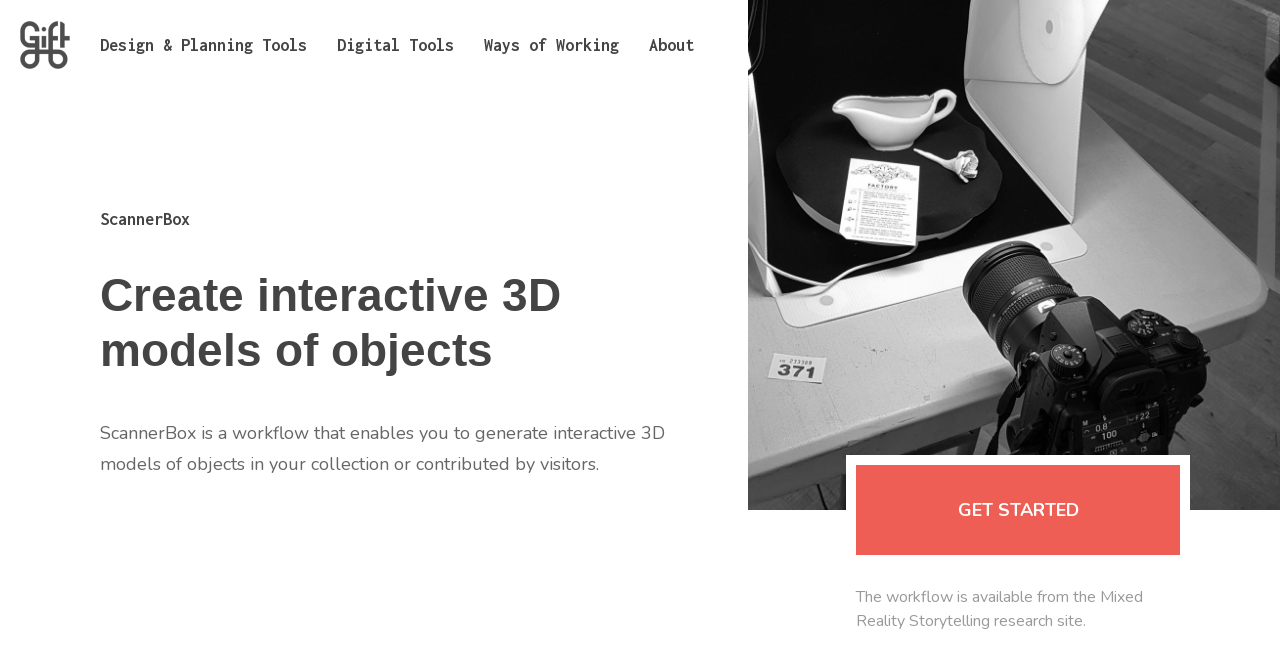

--- FILE ---
content_type: text/html; charset=UTF-8
request_url: https://gifting.digital/scannerbox/
body_size: 6944
content:
<!doctype html>
<html class="no-js" lang="en">

<head>
  <link rel='dns-prefetch' href='//maxcdn.bootstrapcdn.com' />
<link rel='dns-prefetch' href='//s.w.org' />
		<script type="text/javascript">
			window._wpemojiSettings = {"baseUrl":"https:\/\/s.w.org\/images\/core\/emoji\/12.0.0-1\/72x72\/","ext":".png","svgUrl":"https:\/\/s.w.org\/images\/core\/emoji\/12.0.0-1\/svg\/","svgExt":".svg","source":{"concatemoji":"https:\/\/gifting.digital\/wp-includes\/js\/wp-emoji-release.min.js?ver=5.4.18"}};
			/*! This file is auto-generated */
			!function(e,a,t){var n,r,o,i=a.createElement("canvas"),p=i.getContext&&i.getContext("2d");function s(e,t){var a=String.fromCharCode;p.clearRect(0,0,i.width,i.height),p.fillText(a.apply(this,e),0,0);e=i.toDataURL();return p.clearRect(0,0,i.width,i.height),p.fillText(a.apply(this,t),0,0),e===i.toDataURL()}function c(e){var t=a.createElement("script");t.src=e,t.defer=t.type="text/javascript",a.getElementsByTagName("head")[0].appendChild(t)}for(o=Array("flag","emoji"),t.supports={everything:!0,everythingExceptFlag:!0},r=0;r<o.length;r++)t.supports[o[r]]=function(e){if(!p||!p.fillText)return!1;switch(p.textBaseline="top",p.font="600 32px Arial",e){case"flag":return s([127987,65039,8205,9895,65039],[127987,65039,8203,9895,65039])?!1:!s([55356,56826,55356,56819],[55356,56826,8203,55356,56819])&&!s([55356,57332,56128,56423,56128,56418,56128,56421,56128,56430,56128,56423,56128,56447],[55356,57332,8203,56128,56423,8203,56128,56418,8203,56128,56421,8203,56128,56430,8203,56128,56423,8203,56128,56447]);case"emoji":return!s([55357,56424,55356,57342,8205,55358,56605,8205,55357,56424,55356,57340],[55357,56424,55356,57342,8203,55358,56605,8203,55357,56424,55356,57340])}return!1}(o[r]),t.supports.everything=t.supports.everything&&t.supports[o[r]],"flag"!==o[r]&&(t.supports.everythingExceptFlag=t.supports.everythingExceptFlag&&t.supports[o[r]]);t.supports.everythingExceptFlag=t.supports.everythingExceptFlag&&!t.supports.flag,t.DOMReady=!1,t.readyCallback=function(){t.DOMReady=!0},t.supports.everything||(n=function(){t.readyCallback()},a.addEventListener?(a.addEventListener("DOMContentLoaded",n,!1),e.addEventListener("load",n,!1)):(e.attachEvent("onload",n),a.attachEvent("onreadystatechange",function(){"complete"===a.readyState&&t.readyCallback()})),(n=t.source||{}).concatemoji?c(n.concatemoji):n.wpemoji&&n.twemoji&&(c(n.twemoji),c(n.wpemoji)))}(window,document,window._wpemojiSettings);
		</script>
		<style type="text/css">
img.wp-smiley,
img.emoji {
	display: inline !important;
	border: none !important;
	box-shadow: none !important;
	height: 1em !important;
	width: 1em !important;
	margin: 0 .07em !important;
	vertical-align: -0.1em !important;
	background: none !important;
	padding: 0 !important;
}
</style>
	<link rel='stylesheet' id='wp-block-library-css'  href='https://gifting.digital/wp-includes/css/dist/block-library/style.min.css?ver=5.4.18' type='text/css' media='all' />
<link rel='stylesheet' id='normalize-css'  href='https://gifting.digital/wp-content/themes/gift-framework-theme/css/normalize.css?ver=1768826741' type='text/css' media='all' />
<link rel='stylesheet' id='main-css'  href='https://gifting.digital/wp-content/themes/gift-framework-theme/css/main.css?ver=1768826741' type='text/css' media='all' />
<link rel='stylesheet' id='bootstrap-css'  href='https://maxcdn.bootstrapcdn.com/bootstrap/4.0.0/css/bootstrap.min.css?ver=5.4.18' type='text/css' media='all' />
<link rel='stylesheet' id='style-css'  href='https://gifting.digital/wp-content/themes/gift-framework-theme/css/style.css?ver=1768826741' type='text/css' media='all' />
<script type='text/javascript' src='https://gifting.digital/wp-content/themes/gift-framework-theme/js/vendor/modernizr-3.6.0.min.js?ver=1768826741'></script>
<script type='text/javascript' src='https://gifting.digital/wp-content/themes/gift-framework-theme/js/vendor/popper-1.12.9.min.js?ver=1768826741'></script>
<script type='text/javascript' src='https://gifting.digital/wp-includes/js/jquery/jquery.js?ver=1.12.4-wp'></script>
<script type='text/javascript' src='https://gifting.digital/wp-includes/js/jquery/jquery-migrate.min.js?ver=1.4.1'></script>
<script type='text/javascript' src='https://gifting.digital/wp-content/themes/gift-framework-theme/js/vendor/bootstrap-4.0.0.min.js?ver=1768826741'></script>
<script type='text/javascript' src='https://gifting.digital/wp-content/themes/gift-framework-theme/js/plugins.js?ver=1768826741'></script>
<script type='text/javascript' src='https://gifting.digital/wp-content/themes/gift-framework-theme/js/main.js?ver=1768826741'></script>
<link rel='https://api.w.org/' href='https://gifting.digital/wp-json/' />
<link rel="EditURI" type="application/rsd+xml" title="RSD" href="https://gifting.digital/xmlrpc.php?rsd" />
<link rel="wlwmanifest" type="application/wlwmanifest+xml" href="https://gifting.digital/wp-includes/wlwmanifest.xml" /> 
<meta name="generator" content="WordPress 5.4.18" />
<link rel="canonical" href="https://gifting.digital/scannerbox/" />
<link rel='shortlink' href='https://gifting.digital/?p=6054' />
<link rel="alternate" type="application/json+oembed" href="https://gifting.digital/wp-json/oembed/1.0/embed?url=https%3A%2F%2Fgifting.digital%2Fscannerbox%2F" />
		<style type="text/css" id="wp-custom-css">
			.content-area h1 {
  font-family: Helvetica, Arial, sans-serif;
}

.content-area h2 {
  font-family: Helvetica, Arial, sans-serif;
}

.thumbnail-gallery h2 {
  font-family: Helvetica, Arial, sans-serif;
}

.full-width .full-width-inner h3 {
  font-family: Helvetica, Arial, san-serif;
}

.feature-block.full-screen .content-wrap h1 {
  font-family: Helvetica, Arial, san-serif;
}

.feature-block.full-screen.extra-large-content-and-title .content-wrap h1 {
  font-family: Helvetica, Arial, san-serif;
}

.feature-block.full-screen.extra-large-content-and-title .content-wrap h3 {
  font-family: Helvetica, Arial, san-serif;
}

.feature-section .feature-section-title h2 {
  font-family: Helvetica, Arial, sans-serif;
}

.category-list-item h2 {
  font-family: Helvetica, Arial, sans-serif;
}		</style>
		  <meta charset="utf-8">
  <meta http-equiv="x-ua-compatible" content="ie=edge">
  <title>The GIFT Box – Tools and ways of working to help museums make richer digital experiences for their visitors</title>
  <meta name="description" content="A framework to support museums develop meaningful and personalised experiences for their visitors.">
  <meta name="viewport" content="width=device-width, initial-scale=1, shrink-to-fit=no">

  <link rel="manifest" href="https://gifting.digital/wp-content/themes/gift-framework-theme/site.webmanifest">

  <link rel="shortcut icon" type="image/png" href="https://gifting.digital/wp-content/themes/gift-framework-theme/favicon.ico">
  <link rel="apple-touch-icon" href="https://gifting.digital/wp-content/themes/gift-framework-theme/icon.png">
<!-- Google Tag Manager -->
<script>(function(w,d,s,l,i){w[l]=w[l]||[];w[l].push({'gtm.start':
new Date().getTime(),event:'gtm.js'});var f=d.getElementsByTagName(s)[0],
j=d.createElement(s),dl=l!='dataLayer'?'&l='+l:'';j.async=true;j.src=
'https://www.googletagmanager.com/gtm.js?id='+i+dl;f.parentNode.insertBefore(j,f);
})(window,document,'script','dataLayer','GTM-WM6T7TQ');</script>
<!-- End Google Tag Manager -->
</head>
<body class="page-template-default page page-id-6054">
    <!--[if lte IE 9]>
	<p class="browserupgrade">You are using an <strong>outdated</strong> browser. Please <a href="https://browsehappy.com/">upgrade your browser</a> to improve your experience and security.</p>
    <![endif]-->
<!-- Google Tag Manager (noscript) -->
<noscript><iframe src="https://www.googletagmanager.com/ns.html?id=GTM-WM6T7TQ"
height="0" width="0" style="display:none;visibility:hidden"></iframe></noscript>
<!-- End Google Tag Manager (noscript) -->
    <header class="menu-container wrap-container white-on-mobile">
      <a class="home-link" href="https://gifting.digital">
        <figure class="gift-logo">
      	</figure>
      </a>
    	<nav class="navigation menu main-navigation"><ul id="menu-primary-menu" class="menu"><li id="menu-item-5118" class="menu-item menu-item-type-post_type menu-item-object-page menu-item-has-children menu-item-5118"><a href="https://gifting.digital/design-and-planning-tools/">Design &#038; Planning Tools</a>
<ul class="sub-menu">
	<li id="menu-item-434" class="menu-item menu-item-type-post_type menu-item-object-page menu-item-434"><a href="https://gifting.digital/visitorbox-design-cards/">Generate Ideas: VisitorBox Ideation Cards</a></li>
	<li id="menu-item-2810" class="menu-item menu-item-type-post_type menu-item-object-page menu-item-2810"><a href="https://gifting.digital/asapmap/">Strengthen Ideas: The ASAP Map</a></li>
	<li id="menu-item-2889" class="menu-item menu-item-type-post_type menu-item-object-page menu-item-2889"><a href="https://gifting.digital/experimentplanner/">Test Ideas: The Experiment Planner</a></li>
	<li id="menu-item-6587" class="menu-item menu-item-type-post_type menu-item-object-page menu-item-6587"><a href="https://gifting.digital/cardographer/">Capture Ideas: Cardographer</a></li>
	<li id="menu-item-7278" class="menu-item menu-item-type-post_type menu-item-object-page menu-item-7278"><a href="https://gifting.digital/scenarios/">Theorise Ideas: Scenarios</a></li>
</ul>
</li>
<li id="menu-item-5119" class="menu-item menu-item-type-post_type menu-item-object-page current-menu-ancestor current-menu-parent current_page_parent current_page_ancestor menu-item-has-children menu-item-5119"><a href="https://gifting.digital/digital-tools/">Digital Tools</a>
<ul class="sub-menu">
	<li id="menu-item-1637" class="menu-item menu-item-type-post_type menu-item-object-page menu-item-1637"><a href="https://gifting.digital/gift-experience/">Web App: Gift</a></li>
	<li id="menu-item-5967" class="menu-item menu-item-type-post_type menu-item-object-page menu-item-5967"><a href="https://gifting.digital/never-let-me-go/">Web App: Never Let Me Go</a></li>
	<li id="menu-item-2996" class="menu-item menu-item-type-post_type menu-item-object-page menu-item-2996"><a href="https://gifting.digital/one-minute-experience/">App: One Minute</a></li>
	<li id="menu-item-6586" class="menu-item menu-item-type-post_type menu-item-object-page menu-item-6586"><a href="https://gifting.digital/gift-wrapper/">App: Gift Wrapper</a></li>
	<li id="menu-item-6585" class="menu-item menu-item-type-post_type menu-item-object-page menu-item-6585"><a href="https://gifting.digital/emotion-mapper/">Software: Emotion Mapper</a></li>
	<li id="menu-item-438" class="menu-item menu-item-type-post_type menu-item-object-page menu-item-438"><a href="https://gifting.digital/artcodes/">Visual Markers: Artcodes</a></li>
	<li id="menu-item-6688" class="menu-item menu-item-type-post_type menu-item-object-page menu-item-6688"><a href="https://gifting.digital/vrtefacts/">Workflow: VRtefacts</a></li>
	<li id="menu-item-6100" class="menu-item menu-item-type-post_type menu-item-object-page current-menu-item page_item page-item-6054 current_page_item menu-item-6100"><a href="https://gifting.digital/scannerbox/" aria-current="page">Workflow: ScannerBox</a></li>
	<li id="menu-item-7615" class="menu-item menu-item-type-post_type menu-item-object-page menu-item-7615"><a href="https://gifting.digital/giftviz/">Workflow: Gift Viz</a></li>
</ul>
</li>
<li id="menu-item-5120" class="menu-item menu-item-type-post_type menu-item-object-page menu-item-has-children menu-item-5120"><a href="https://gifting.digital/ways-of-working/">Ways of Working</a>
<ul class="sub-menu">
	<li id="menu-item-4774" class="menu-item menu-item-type-post_type menu-item-object-page menu-item-4774"><a href="https://gifting.digital/experience-design/">Experience Design: Spend Time on Ideation</a></li>
	<li id="menu-item-4775" class="menu-item menu-item-type-post_type menu-item-object-page menu-item-4775"><a href="https://gifting.digital/organisational-change/">Organisational Change: Improve Your Work Practices</a></li>
</ul>
</li>
<li id="menu-item-5042" class="menu-item menu-item-type-post_type menu-item-object-page menu-item-has-children menu-item-5042"><a href="https://gifting.digital/the-gift-project/">About</a>
<ul class="sub-menu">
	<li id="menu-item-5207" class="menu-item menu-item-type-post_type menu-item-object-page menu-item-5207"><a href="https://gifting.digital/publications/">Academic Publications</a></li>
	<li id="menu-item-7334" class="menu-item menu-item-type-post_type menu-item-object-page menu-item-7334"><a href="https://gifting.digital/press-release/">Press Release</a></li>
	<li id="menu-item-5208" class="menu-item menu-item-type-post_type menu-item-object-page menu-item-5208"><a href="https://gifting.digital/promotion/">Promotion</a></li>
	<li id="menu-item-5333" class="menu-item menu-item-type-post_type menu-item-object-page menu-item-5333"><a href="https://gifting.digital/project-reports/">Project Reports</a></li>
</ul>
</li>
</ul></nav>      <button class="menu-toggler"></button>
    </header>
    <div class="floating menu-container wrap-container" style="display: none">
      <nav class="navigation menu floating-navigation">
        <ul id="menu-floating-menu" class="menu">
          <li clas="menu-item">
            <a href="#">Change: How & Why?</a>
          </li>
          <li clas="menu-item">
            <a href="#">Systems & Content</a>
          </li>
          <li clas="menu-item">
            <a href="#">Culture</a>
          </li>
          <li clas="menu-item">
            <a href="#">People</a>
          </li>
          <li clas="menu-item">
            <a href="#">Understanding</a>
          </li>
        </ul>
      </nav>
    </div>

<!-- Site Content Goes Here -->
  <aside class="image-and-call-to-action"><div class="featured-image" style="background-image: url('https://gifting.digital/wp-content/uploads/2019/10/scannerbox.jpg')"></div><a id="call-to-action-link" class="button"  target="_blank" href="http://www.mixedrealitystorytelling.net/scannerbox/">Get Started</a><label for="call-to-action-link" class="description">The workflow is available from the Mixed Reality Storytelling research site.</label></aside>  <article class="article-content wrap-container content-area">
    <div class="column-container"><div class="content-wrap"><nav class="navigation breadcrumbs"><ul><li>ScannerBox</li></ul></nav><h1>Create interactive 3D models of objects</h1><p></p>
<p>ScannerBox is a workflow that enables you to generate interactive 3D models of objects in your collection or contributed by visitors.</p>
<p></p></div></div>
<div class="full-width"><div class="has-column-layout full-width-inner"></p>
<p><div class="full-width-inner-col"><h3>What can visitors do with 3D models?</h3><p>The 3D models can be shared online to enable interactive experiences of museum objects. Visitors can also turn their personal objects, or things they made during their visit, into 3D models that they can keep and share.</p></div></p>
<p><div class="full-width-inner-col"><h3>How do you implement ScannerBox?</h3><p>ScannerBox is a workflow that lists hardware and common skills that are necessary for producing 3D models. It spells out the process in simple terms, and introduces methods for effectively sharing the 3D models.<span style="font-size: inherit;"></p></div></span></p>
<p><div class="full-width-inner-col"><h3>Why use ScannerBox?</h3><p>The workflow enables museums – and visitors – to digitise their objects in a far more detailed and useful way than a simple photograph. The outputs can be seen, shared, and interacted with on any platform.</p></div></p>
<p></div></div>
<div class="column-container"><div class="content-wrap"></p>
<p><div class="sketchfab-embed-wrapper">    <iframe title="(Tate - Factory) Object 653" src="https://sketchfab.com/models/768c246e20184161b04f82fb69fb39c1/embed?autospin=0.2&amp;autostart=1" onmousewheel="" width="500" frameborder="0" height="281" allow="autoplay; fullscreen; vr" allowfullscreen="" allowvr="" class="" mozallowfullscreen="true" webkitallowfullscreen="true"></iframe><p style="font-size: 13px; font-weight: normal; margin: 5px; color: #4A4A4A;">    <a href="https://sketchfab.com/3d-models/tate-factory-object-653-768c246e20184161b04f82fb69fb39c1?autospin=0.2&#038;autostart=1" target="_blank" style="font-weight: bold; color: #1CAAD9;">(Tate &#8211; Factory) Object 653</a>    by <a href="https://sketchfab.com/MixedRealityLab?autospin=0.2&#038;autostart=1" target="_blank" style="font-weight: bold; color: #1CAAD9;">Mixed Reality Lab</a>    on <a href="https://sketchfab.com?autospin=0.2&#038;autostart=1" target="_blank" style="font-weight: bold; color: #1CAAD9;">Sketchfab</a></p></div></p>
<p></div></div>
<div class="column-container"><div class="feature-section caption-only category-overview"><div class="feature-section-caption"><div class="feature-section-title"><h2 style="color: #FE7062">Case Studies</h2></div><div class="feature-section-caption-content">
</div></div></div></div>
<div class="category-list">
<p><div class="category-list-item"><a href="https://gifting.digital/artcodes-scannerbox-tate-modern/"><img class="category-list-item-featured-image" src="https://gifting.digital/wp-content/uploads/2019/10/Screenshot-2018-03-08-17.45.37.png" alt="Case Study: Artcodes and ScannerBox at Tate Modern"/><div class="category-list-item-featured-image-displayable" style="background-image: url('https://gifting.digital/wp-content/uploads/2019/10/Screenshot-2018-03-08-17.45.37.png')"></div><h3 style="color: #E35249">Participation</h3><h2>Tate Modern</h2><p>Tate Modern used ScannerBox to scan what visitors made at a clay production line.</p>
<p class="learn-more">Learn More ...</p></a></div></p>
<p><div class="category-list-item"><a href="https://gifting.digital/scannerbox-national-museum-in-belgrade/"><img class="category-list-item-featured-image" src="https://gifting.digital/wp-content/uploads/2019/03/shoes.jpg" alt="Case Study: ScannerBox at National Museum in Belgrade"/><div class="category-list-item-featured-image-displayable" style="background-image: url('https://gifting.digital/wp-content/uploads/2019/03/shoes.jpg')"></div><h3 style="color: #E35249">Participation</h3><h2>National Museum in Belgrade</h2><p>The museum used ScannerBox to let visitors scan personal objects and share their stories.</p>
<p class="learn-more">Learn More ...</p></a></div></p>
</div>
<div class="full-width"><div class="has-column-layout full-width-inner"></p>
<p><div class="full-width-inner-col"><blockquote>Once I realised that we pretty much already had all the skills and equipment, I was amazed! We had our first model online the same day and now the whole team wants to get involved.</blockquote><address class="quote-source">Cultural Heritage Preservation Specialist</address></div></p>
<p><div class="full-width-inner-col"><blockquote>That’s wonderful! We can let visitors keep something from their experience and share it, even if they can’t keep the real artefact they made.</blockquote><address class="quote-source">Artist</address></div></p>
<p><div class="full-width-inner-col"><blockquote> I immediately posted the link to the 3D model on my Twitter. The model pops up straight in the post. My dad said we can 3D print a copy later too!</blockquote><address class="quote-source">Visitor</address></div></p>
<p></div></div>
<div class="how-to preserve-horizontal-col-layout-on-tablet full-width"><div class="full-width-inner"><div class="column-container"><div class="content-wrap"><h2>How to use?</h2><p></p></div></div><div class="has-column-layout"></p>
<p><div class="full-width-inner-col"><figure class="step"><img src="https://gifting.digital/wp-content/uploads/2019/10/camera-tripod.png" alt=""><figcaption></p>
<p>Let ScannerBox help you choose a camera and get it set up.</p>
<p></figcaption></figure></div></p>
<p><div class="full-width-inner-col"><figure class="step"><img src="https://gifting.digital/wp-content/uploads/2019/10/vase.png" alt=""><figcaption></p>
<p>Photograph the object from as many angles as possible – ScannerBox will show you how.</p>
<p></figcaption></figure></div></p>
<p><div class="full-width-inner-col"><figure class="step"><img src="https://gifting.digital/wp-content/uploads/2019/10/dodecahedron.png" alt=""><figcaption></p>
<p>Let ScannerBox find the right software for you and show you ways to use the 3D models.</p>
<p></figcaption></figure></div></p>
<p></div><div class="column-container"><div class="content-wrap"><a href="https://gifting.digital/?page_id=6054"></a></div></div></div></div>
<div class="column-container"><div class="content-wrap"></p>
<p><a class="button" href="http://www.mixedrealitystorytelling.net/scannerbox/" target="_blank">Get Started</a></p>
<p></div></div>



<p></p>
  </article>
<footer class="wrap-container">
    <div class="footer-container">
      <div class="footer-container-inner">
                  <div class="credits">
            </p>
<p>Credits / ScannerBox:</p>
<p><strong>Design and Development</strong>: University of Nottingham.</p>
<p>This work is licensed under a <a href="http://creativecommons.org/licenses/by/4.0/" target="_blank" rel="license noopener noreferrer">Creative Commons Attribution 4.0 International License</a>.</p>
<p>          </div>
                <p class="footer-header"></p>
        <div class="eu-flag-and-footer-header">
          <img class="eu-flag-footer" src="https://gifting.digital/wp-content/themes/gift-framework-theme/img/eu-flag-footer.png" alt="European Union Flag" />
          <p class="footer-body">The GIFT Box is a result of <a href="https://gifting.digital/the-gift-project/">the GIFT Project</a> – a research project that has received funding from the European Union’s Horizon 2020 research and innovation programme under grant agreement No 727040. If you have questions, please contact us on <a href="mailto:gift@itu.dk">gift@itu.dk</a>. The GIFT Box WordPress theme is <a href="https://github.com/xmacex/gift-framework-theme" target="_blank">open source</a> and licensed under the terms of <a href="https://opensource.org/licenses/MIT" target="_blank">the MIT license</a>.</p>
        </div>
    	</div>
    </div>
    <div class="column-container">
      <div class="footer-project-partner-logos">
        <figure class="footer-project-partner-logo">
          <img src="https://gifting.digital/wp-content/themes/gift-framework-theme/img/project-partners/it-university-of-copenhagen.jpg" alt="IT University of Copenhagen" />
        </figure>
        <figure class="footer-project-partner-logo">
          <img src="https://gifting.digital/wp-content/themes/gift-framework-theme/img/project-partners/the-university-of-nottingham.png" alt="The University of Nottingham" />
        </figure>
        <figure class="footer-project-partner-logo">
          <img src="https://gifting.digital/wp-content/themes/gift-framework-theme/img/project-partners/uppsala-universitet.png" alt="Uppsala Universitet" />
        </figure>
        <figure class="footer-project-partner-logo">
          <img src="https://gifting.digital/wp-content/themes/gift-framework-theme/img/project-partners/blast-theory.png" alt="Blast Theory" />
        </figure>
        <figure class="footer-project-partner-logo">
          <img src="https://gifting.digital/wp-content/themes/gift-framework-theme/img/project-partners/nextgame.png" alt="NextGame" />
        </figure>
        <figure class="footer-project-partner-logo">
          <img src="https://gifting.digital/wp-content/themes/gift-framework-theme/img/project-partners/europeana.png" alt="Europeana Foundation" />
        </figure>
        <figure class="footer-project-partner-logo">
          <img src="https://gifting.digital/wp-content/themes/gift-framework-theme/img/project-partners/culture-24.png" alt="Culture 24" />
        </figure>
      </div>
    </div>
</footer>

<!-- Global site tag (gtag.js) - Google Analytics -->
<script async src="https://www.googletagmanager.com/gtag/js?id=UA-141747450-1"></script>
<script>
  window.dataLayer = window.dataLayer || [];
  function gtag(){dataLayer.push(arguments);}
  gtag('js', new Date());
  gtag('config', 'UA-141747450-1', {
    'custom_map': {'dimension1': 'wp_admin_logged_in'}
  });
  </script>
<!-- Qualaroo for gifting.digital -->
<script type="text/javascript">
  var _kiq = _kiq || [];
  (function(){
    setTimeout(function(){
    var d = document, f = d.getElementsByTagName('script')[0], s = d.createElement('script'); s.type = 'text/javascript';
    s.async = true; s.src = 'https://cl.qualaroo.com/ki.js/74027/hex.js'; f.parentNode.insertBefore(s, f);
    }, 1);
  })();
</script>
<script src="https://gifting.digital/wp-content/themes/gift-framework-theme/js/vendor/smooth-scroll.polyfills.js"></script>

<script type='text/javascript' src='https://gifting.digital/wp-includes/js/wp-embed.min.js?ver=5.4.18'></script>
</body>
</html>


--- FILE ---
content_type: text/css
request_url: https://gifting.digital/wp-content/themes/gift-framework-theme/css/style.css?ver=1768826741
body_size: 8809
content:
/* Google Font Imports */
@import url('https://fonts.googleapis.com/css?family=Inconsolata:regular,bold|Nunito:regular,bold,extrabold|Karla:regular,bold,italic,bolditalic|Merriweather|Source+Code+Pro');

/* File Font Imports */
@font-face {
    font-family: 'LitSans';
    src: url('../fonts/litsans-medium-webfont.woff2') format('woff2'),
         url('../fonts/litsans-medium-webfont.woff') format('woff');
    font-weight: normal;
    font-style: normal;
}

@font-face {
    font-family: 'LoveloBlack';
    src: url('../fonts/lovelo-black-webfont.woff2') format('woff2'),
         url('../fonts/lovelo-black-webfont.woff') format('woff');
    font-weight: bold;
    font-style: normal;
}

@font-face {
    font-family: 'LoveloLineLight';
    src: url('../fonts/lovelo-linelight-webfont.woff2') format('woff2'),
         url('../fonts/lovelo-linelight-webfont.woff') format('woff');
    font-weight: normal;
    font-style: normal;
}

/* Grid Structure
 * 3-column grid structure is based on 30% content, 5% padding
 * 30% - 5% - 30% - 5% - 30%
 */

/* Bootstrap Response Screen Sizes
 * @media screen and (max-width: 576px)
 * @media screen and (max-width: 768px)
 * @media screen and (max-width: 992px)
 * @media screen and (max-width: 1200px)
 */

 @-webkit-keyframes fade-in {
    from {
      opacity: 0;
    }
    to {
      opacity: 1;
    }
  }

 @keyframes fade-in {
   from {
     opacity: 0;
   }
   to {
     opacity: 1;
   }
 }

@-webkit-keyframes fade-in-and-drop {
   from {
     opacity: 0;
   }
   to {
     opacity: 1;
   }
 }

@keyframes fade-in-and-drop {
  from {
    opacity: 0;
  }
  to {
    opacity: 1;
  }
}

@-webkit-keyframes rise-gently {
  from {
    transform: translateY(20px);
    opacity: 0;
  }
  to {
    transform: translateY(0);
    opacity: 1;
  }
}

@keyframes rise-gently {
  from {
    transform: translateY(20px);
    opacity: 0;
  }
  to {
    transform: translateY(0);
    opacity: 1;
  }
}

@-webkit-keyframes slide-in-gently {
  from {
    transform: translateX(20px);
    opacity: 0;
  }
  to {
    transform: translateX(0);
    opacity: 1;
  }
}

@keyframes slide-in-gently {
  from {
    transform: translateX(20px);
    opacity: 0;
  }
  to {
    transform: translateX(0);
    opacity: 1;
  }
}

@-webkit-keyframes rise-gently-using-margin-offset {
  from {
    margin-top: 20px;
    opacity: 0;
  }
  to {
    margin-top: 0;
    opacity: 1;
  }
}

@keyframes rise-gently-using-margin-offset {
  from {
    margin-top: 20px;
    opacity: 0;
  }
  to {
    margin-top: 0;
    opacity: 1;
  }
}

/* Base Body, HTML Styles and other Generic Styles */

body, html {
  margin: 0;
  padding: 0;
  font-family: 'Nunito', Helvetica, Arial, san-serif;
  color: #666666;
  font-size: 18px;
  line-height: 1.5em;
}

* {
  box-sizing: content-box;
}

a {
  font-weight: bold;
  text-decoration: underline;
  color: inherit;
}

a:hover {
  color: inherit;
}


/* WordPress Content Editor Fixes */

p:empty {
  display: none;
}

br + br, br:last-child {
  display: none;
}


/* Generic Horizontal Wrapping Behaviour */

.wrap-container {
  padding: 0 90px;
}

.wrap-container > *:not(.full-width), .full-width > * {
  max-width: 1080px;
  margin: 0 auto;
}

.wrap-container .full-width {
  margin-left: -90px;
  margin-right: -90px;
  padding: 0 90px;
}

@media screen and (min-width: 1440px) {
  .wrap-container > *:not(.full-width), .full-width > * {
    max-width: 1280px;
  }
}

@media screen and (max-width: 992px) {

  .wrap-container {
    padding: 0;
  }

  .wrap-container:not(.menu-container) > *:not(.full-width), .full-width > * {
    padding: 0 45px;
  }

  .wrap-container > .grid-container {
    padding: 0 10px;
  }

  .wrap-container .full-width {
    margin-left: 0;
    margin-right: 0;
    padding: 0;
  }

  .wrap-container .gift-logo {
    padding: 0;
  }

}

@media screen and (max-width: 576px) {

  .wrap-container:not(.menu-container) > *:not(.full-width), .full-width > * {
    padding: 0 30px;
  }

}


/* Generic Columns */

.columns {
  display: flex;
  flex-direction: row;
  justify-content: space-between;
}

.column {
  flex: 1;
  margin: 0 2.5% 2.5% 0;
}

@media screen and (max-width: 1260px) {

  .columns {
    flex-direction: column;
  }

  .column:last-of-type {
    margin-bottom: 0;
  }

}

/* Menu */

.menu-container {
  display: block;
  position: relative;
  height: 90px;
  z-index: 2;
}

.page-template-full-screen .menu-container,
.menu-container.overlaid {
  position: absolute;
  top: 0;
  left: 0;
  right: 0;
}

.menu-container.overlaid.on-image {
  background: -moz-linear-gradient(180deg, rgba(68,68,68,0.6) 0%, rgba(68,68,68,0) 100%);
  background: -webkit-linear-gradient(180deg, rgba(68,68,68,0.6) 0%, rgba(68,68,68,0) 100%);
  background: linear-gradient(180deg, rgba(68,68,68,0.6) 0%, rgba(68,68,68,0) 100%);
}

.page-template-full-screen .navigation ul li,
.menu-container.overlaid .navigation ul li {
  color: #FFFFFF;
}

.menu-container .home-link {
  width: 90px;
  height: 90px;
  position: absolute;
  top: 0;
  left: 0;
  margin: 0;
}

.menu-container .gift-logo {
  width: 100%;
  height: 100%;
  background-image: url('../img/gift-logo-black.png');
  background-size: 50px 50px;
  background-position: center center;
  background-repeat: no-repeat;
}

.page-template-full-screen .gift-logo,
.menu-container.overlaid .gift-logo {
  background-image: url('../img/gift-logo-white.png');
}

.menu-container .menu-toggler {
  display: none;
  border: none;
  width: 40px;
  height: 40px;
  position: absolute;
  top: 25px;
  right: 25px;
  padding: 0;
  background-color: transparent;
  background-repeat: no-repeat;
  background-position: center;
  background-size: 22px 22px;
  opacity: 0.5;
  outline: none;
}

.menu-container:not(.open) .menu-toggler {
  background-image: url('../img/hamburger-menu.png');
}

.menu-container.open .menu-toggler,
.menu-container.white-on-mobile.open .menu-toggler,
.page-template-full-screen .menu-container.open .menu-toggler {
  background-image: url('../img/close-button.png');
}


.menu-container.floating {
  background-color: #FFFFFF;
  position: fixed;
  top: 0;
  left: 0;
  right: 0;
  margin: 0;
  box-shadow: 0 0 50px 10px rgba(0, 0, 0, 0.05);
}

.page-template-full-screen.admin-bar .menu-container,
.admin-bar .menu-container.floating,
.admin-bar .menu-container.overlaid {
  top: 32px;
}

.menu-container .menu {
  height: 90px;
}

.menu-item {
  position: relative;
  overflow: visible;
}

.menu-item > a {
  transition: opacity 200ms;
}

.menu > .menu-item > .sub-menu::before {
  content: '';
  display: block;
  width: 20px;
  height: 20px;
  background-color: red;
  position: absolute;
  top: -10px;
  left: 25px;
  transform: rotate(45deg);
  background-color: #333333;
}

.menu > .menu-item > .sub-menu {
  display: none;
  -webkit-animation-name: rise-gently-using-margin-offset;
  -webkit-animation-duration: 0.25s;
  -webkit-animation-fill-mode: forwards;
  animation-name: rise-gently-using-margin-offset;
  animation-duration: 0.25s;
  animation-fill-mode: forwards;
}

.menu-item > .sub-menu {
  display: flex;
  flex-direction: column;
  position: absolute;
  top: 100%;
  left: 0;
  white-space: nowrap;
  background-color: #333333;
  padding: 12.5px 0;
}

.menu-item .sub-menu .menu-item {
  color: #FFFFFF;
  font-size: 14px;
  height: inherit;
  line-height: 1em;
  padding: 0;
  font-weight: normal;
}

.menu-item .sub-menu .menu-item a {
  padding: 12.5px 25px;
}

.menu-item-is-tabular > .sub-menu {
  flex-direction: row;
}

.menu-item-is-tabular > .sub-menu .menu-item-has-children {
  font-size: 18px;
}

.menu-item-is-tabular > .sub-menu > .menu-item-has-children > a {
  cursor: default;
}

.menu-item-is-tabular > .sub-menu > .menu-item-has-children .sub-menu {
  margin-top: 5px;
  padding-top: 0;
  padding-bottom: 0;
}

.menu-item-is-tabular > .sub-menu .menu-item-has-children .sub-menu {
  position: static;
}

.menu-item-is-tabular > .sub-menu .menu-item-has-children .sub-menu > .menu-item {
  padding-left: 0;
  padding-right: 0;
}

@media screen and (max-width: 1260px) {

  .menu-container .gift-logo {
    background-size: 40px 40px;
  }

}

@media screen and (max-width: 992px) {

  .menu-container .navigation {
    margin-left: 90px;
  }

  .menu-container.white-on-mobile {
    background: -moz-linear-gradient(180deg, rgba(68,68,68,0.6) 0%, rgba(68,68,68,0) 100%);
    background: -webkit-linear-gradient(180deg, rgba(68,68,68,0.6) 0%, rgba(68,68,68,0) 100%);
    background: linear-gradient(180deg, rgba(68,68,68,0.6) 0%, rgba(68,68,68,0) 100%);
  }

  .menu-container.white-on-mobile .gift-logo {
    background-image: url('../img/gift-logo-white.png');
  }

  .page-template-full-screen .menu-container .menu-toggler,
  .menu-container.white-on-mobile .menu-toggler {
    background-image: url('../img/hamburger-menu-white.png');
    opacity: 1;
  }

  .menu-container.white-on-mobile .navigation ul li {
    color: #FFFFFF;
  }

}

@media screen and (min-width: 769px) {

  .menu-item > a:hover {
    opacity: 0.8;
  }

  .menu > .menu-item:hover > .sub-menu {
    display: block;
  }

  .menu-item .sub-menu > .menu-item:hover a {
    color: #CCCCCC;
  }

  .menu-item-is-tabular > .sub-menu > .menu-item-has-children:hover a {
    color: inherit;
  }

  .menu-item-is-tabular > .sub-menu > .menu-item-has-children .sub-menu > .menu-item:hover a {
    color: #CCCCCC;
  }

  .menu-item-is-tabular > .sub-menu > .menu-item:hover a {
    color: inherit;
  }

}

@media screen and (max-width: 768px) {

  .menu-container:not(.open) .menu {
    display: none;
  }

  .menu-container .menu-toggler {
    display: block;
  }

  .menu > .menu-item > .sub-menu {
    display: flex;
    position: static;
    background-color: transparent;
    padding: 0;
  }

  .menu > .menu-item > .sub-menu::before {
    display: none;
  }

  .menu > .menu-item > .sub-menu .menu-item, .menu-container.open .navigation ul li {
    color: #666666;
    padding: 0;
    min-height: 40px;
    line-height: 40px;
    height: auto;
  }

  .menu > .menu-item > .sub-menu .menu-item a {
    padding-top: 0;
    padding-bottom: 0;
  }

  .menu-container.open {
    position: relative;
  }

  .menu-container.open .menu {
    height: auto;
    flex-direction: column;
    background-color: #FFFFFF;
    padding: 25px;
    position: absolute;
    top: 0;
    left: -45px;
    right: 0;
    border-bottom: 1px solid #EEEEEE;
  }

  .menu-container.open .menu-item {
    padding: 0;
    min-height: 45px;
    line-height: 45px;
    height: auto;
  }

}


/* Navigation */

.navigation ul {
  margin: 0;
  padding: 0;
  list-style-type: none;
  display: flex;
  flex-wrap: wrap;
  padding: 0;
}

.navigation ul li {
  line-height: 90px;
  height: 90px;
  padding: 0 15px;
  font-family: 'Inconsolata', 'Courier New', Courier, monospace;
  font-weight: bold;
  font-size: 18px;
  color: #444444;
}

.navigation ul li:first-child {
  padding-left: 0;
}

.navigation ul li a {
  color: inherit;
  height: inherit;
  display: block;
  text-decoration: none;
  cursor: pointer;
}

.navigation ul li > a:hover {
  color: inherit;
  text-decoration: none;
}

.navigation ul li.special {
  color: #FF006E;
}

.navigation ul li.special a:hover {
  color: #B2004D;
}

.navigation ul li.call-to-action {
  color: #EE5E54;
}

.navigation ul li.call-to-action:hover {
  color: #BA4942;
}

@media screen and (max-width: 1260px) {

  .navigation ul li {
    padding: 0 15px;
    font-size: 17px;
  }

}


/* Breadcrumbs */

.breadcrumbs ul li {
  padding: 0 0 0 12px;
  line-height: 1em;
  height: auto;
  margin-bottom: 40px;
}

.breadcrumbs ul li:not(:last-child) {
  color: #999999;
}

.breadcrumbs ul li:not(:last-child) a:hover {
  color: #555555;
}


/* Generic Styling */

.content-area h1, .content-area h2, .content-area h3 {
  font-weight: bold;
}

.content-area h1 {
  color: #444444;
  font-family: Helvetica, Arial, sans-serif;
  font-size: 46px;
  margin: 0 0 40px 0;
  font-weight: bold;
}

.content-area h1 a {
  text-decoration: none;
  color: inherit;
}

.content-area h1 a:hover {
  color: #666666;
}

.content-area h2 {
  font-family: Helvetica, Arial, sans-serif;
  color: #666666;
  font-size: 32px;
  line-height: 1.4em;
  margin: 45px 0 21px 0;
}

.content-area h3 {
  color: #666666;
  font-size: 22px;
  line-height: 1.75em;
  margin: 40px 0 21px 0;
}

.content-area p, .content-area li {
  color: #666666;
  font-size: 18px;
  line-height: 1.75em;
}

.content-area blockquote {
  color: #555555;
}

.content-area a {
  font-weight: bold;
  color: #EE5E54;
  text-decoration: none;
}

.content-area a:hover {
  text-decoration: underline;
}

.content-area .feature-block-tile:hover {
  text-decoration: none;
}

.content-area em {
  font-style: oblique;
}

@media screen and (min-width: 1440px) {

  .content-area h1 {
    font-size: 52px;
  }

}

@media screen and (max-width: 1260px) {

  .content-area h1 {
    font-size: 36px;
  }

}

@media screen and (max-width: 576px) {

  .content-area h1 {
    font-size: 30px;
    margin-bottom: 10px;
  }

  .content-area h2 {
    margin-top: 30px;
    margin-bottom: 15px;
  }

  .content-area p, .content-area li {
    line-height: 1.5em;
  }

}

/* Buttons and UI */

.button, button,
input[type="button"],
.button.primary,
button.primary,
input[type='button'].primary,
.content-area .button, button,
.content-area input[type="button"],
.content-area .button.primary,
.content-area button.primary,
.content-area input[type='button'].primary
 {
  text-align: center;
  display: block;
  border: none;
  border-radius: 0;
  width: 300px;
  height: 90px;
  line-height: 90px;
  text-transform: uppercase;
  background-color: #EE5E54;
  padding: 0 30px;
  font-family: 'Nunito', Helvetica, Arial, sans-serif;
  color: #FFFFFF;
  cursor: pointer;
  outline: none;
  font-weight: bold;
  box-sizing: border-box;
  text-decoration: none;
  transition: background-color 500ms;
}

.button.placeholder,
button.placeholder,
input[type='button'].placeholder,
.content-area .button.placeholder,
.content-area button.placeholder,
.content-area input[type='button'].placeholder {
  background: #EEEEEE;
  color: #666666;
  cursor: default;
  height: 90px;
  line-height: 90px;
}

.button.placeholder:hover,
button.placeholder:hover,
input[type='button'].placeholder:hover,
.content-area .button.placeholder:hover,
.content-area button.placeholder:hover,
.content-area input[type='button'].placeholder:hover {
  color: #666666;
  background: #EEEEEE;
}

.button:hover,
button:hover,
input[type="button"]:hover,
.button.primary:hover,
button.primary:hover,
input[type='button'].primary:hover,
.content-area .button:hover,
.content-area button:hover,
.content-area input[type="button"]:hover,
.content-area .button.primary:hover,
.content-area button.primary:hover,
.content-area input[type='button'].primary:hover {
  text-decoration: none;
  color: #FFFFFF;
  background-color: #FF7C73;
}

.button.secondary,
button.secondary,
input[type='button'].secondary,
.content-area .button.secondary,
.content-area button.secondary,
.content-area input[type='button'].secondary {
  background-color: #EEA61A;
}

.button.secondary:hover,
button.secondary:hover,
input[type='button'].secondary:hover,
.content-area .button.secondary:hover,
.content-area button.secondary:hover,
.content-area input[type='button'].secondary:hover {
  background-color: #F2BB4B;
}

@media screen and (max-width: 576px) {

  .button, button,
  input[type="button"],
  .button.primary,
  button.primary,
  input[type='button'].primary,
  .content-area .button, button,
  .content-area input[type="button"],
  .content-area .button.primary,
  .content-area button.primary,
  .content-area input[type='button'].primary {
    width: 100%;
  }

}


/* Forms */

.standard-form {
  margin: 45px 0 0 0;
  width: 100%;
}

.standard-form .standard-form-group {
  display: flex;
  flex-direction: row;
  align-items: center;
}

.standard-form .standard-form-group + .standard-form-group {
  margin-top: 23px;
}

.standard-form fieldset + fieldset {
  margin-top: 34px;
}

.standard-form label {
  display: block;
  padding: 9px 30px 0 0;
  width: 130px;
}

.standard-form input[type="text"],
.standard-form input[type="email"],
.standard-form input[type="password"] {
  font-size: inherit;
  color: inherit;
  box-sizing: border-box;
  border: 1px solid #666666;
  height: 58px;
  padding: 14px;
  flex-grow: 1;
}

.standard-form input[type="text"]::placeholder,
.standard-form input[type="email"]::placeholder,
.standard-form input[type="password"]::placeholder {
  color: #999999;
}

.standard-form input[type="radio"],
.standard-form input[type="checkbox"] {
  position: relative;
  width: 40px;
  height: 40px;
  border: 1px solid #666666;
  border-radius: 50%;
  appearance: none;
  -webkit-appearance: none;
  outline: none;
}

.standard-form input[type="radio"]:checked:before,
.standard-form input[type="radio"]:hover:before {
  content: '';
  position: absolute;
  width: 26px;
  height: 26px;
  border-radius: 50%;
  top: 50%;
  left: 50%;
  margin-top: -13px;
  margin-left: -13px;
}

.standard-form input[type="radio"]:hover:before {
  background-color: #EEEEEE;
}

.standard-form input[type="radio"]:checked:before {
  background-color: #999999;
}

.standard-form input[type="radio"] + label,
.standard-form input[type="checkbox"] + label {
  flex-grow: 1;
  margin-left: 27px;
}

@media screen and (max-width: 576px) {

  .standard-form .standard-form-group.text-field-group {
    flex-direction: column;
  }

  .standard-form .standard-form-group.text-field-group label,
  .standard-form .standard-form-group.text-field-group input {
    width: 100%;
  }

  .standard-form .standard-form-group.text-field-group label {
    padding: 0;
  }

}

/* Thumbnails and Thumbnail Galleries */

.thumbnail-gallery {
  text-align: center;
}

.thumbnail-gallery h2 {
  font-family: Helvetica, Arial, sans-serif;
  margin-bottom: 40px;
}

.thumbnail-gallery a {
  text-decoration: none;
  color: inherit;
}

.thumbnail-gallery-inner {
  margin: 0;
  padding: 0;
  display: flex;
  justify-content: center;
  flex-direction: row;
  flex-wrap: wrap;
}

.thumbnail-gallery .thumbnail {
  margin: 30px 15px;
  width: 220px;
}

.thumbnail-gallery .thumbnail .thumbnail-image {
  width: 120px;
  height: 120px;
  background-repeat: no-repeat;
  background-size: cover;
  background-position: center;
  margin: 0 auto 12.5% auto;
}

.thumbnail-gallery.circular-images .thumbnail .thumbnail-image {
  border-radius: 50%;
}

.thumbnail-gallery.fitted-images .thumbnail .thumbnail-image {
  background-size: contain;
  width: 150px;
  height: 150px;
}

.thumbnail-gallery .thumbnail figcaption p {
  margin-bottom: 0;
  line-height: 1.4em;
}

.thumbnail-gallery .thumbnail figcaption p:not(:first-child) {
  line-height: 1.2em;
}

@media screen and (max-width: 576px) {

  .article-content .thumbnail-gallery > h2 {
    margin-bottom: 40px;
  }

  .thumbnail-gallery .thumbnail {
    width: 40%;
    margin: 0 2.5% 10% 2.5%;
  }

  .thumbnail-gallery .thumbnail .thumbnail-image {
    width: 80px;
    height: 80px;
  }

  .thumbnail-gallery.fitted-images .thumbnail .thumbnail-image {
    width: 100px;
    height: 100px;
  }

  .thumbnail-gallery .thumbnail figcaption p:not(:first-child) {
    line-height: 1.0em;
  }

}

/* Captioned Image Gallery */

.article-content .captioned-image-gallery h3 {
  margin: 0;
  font-weight: normal;
}

.article-content .captioned-image-gallery-images {
  display: flex;
  flex-direction: row;
}

.article-content .captioned-image-gallery-images:not(:first-child) {
  margin-top: 40px;
}

.article-content .captioned-image-gallery-images > figure {
  width: 100%;
}

.article-content .captioned-image-gallery-images > figure:not(:last-of-type) {
  margin-right: 5% !important;
}

.article-content .captioned-image-gallery.narrow-gutters .captioned-image-gallery-images > figure:not(:last-of-type) {
  margin-right: 1.5% !important;
}

.article-content .captioned-image-gallery-images img {
  width: 100%;
  max-height: 480px;
  object-fit: cover;
}

.article-content .captioned-image-gallery-images figure.screenshot img {
  max-height: none;
  object-fit: contain;
}

.article-content .captioned-image-gallery-images figure figcaption {
  font-size: 17px;
  text-align: left;
  margin-bottom: 20px;
}

.article-content .captioned-image-gallery-images figure img + figcaption {
  margin-top: 20px;
}

.article-content > .column-container:first-of-type + .full-width.no-background .full-width-inner {
  padding-top: 0;
}

@media screen and (max-width: 992px) {

  .article-content .captioned-image-gallery {
    padding-top: 45px !important;
  }

  .article-content .captioned-image-gallery-images figure figcaption {
    font-size: 16px;
    line-height: 1.5em;
  }

  .article-content .captioned-image-gallery-images > figure.hide-on-mobile {
    display: none;
  }

}

@media screen and (max-width: 680px) {

  .article-content .captioned-image-gallery {
    padding-top: 10px !important;
  }

  .article-content .captioned-image-gallery-images {
    flex-direction: column;
  }

  .article-content .captioned-image-gallery-images:not(:first-child) {
    margin-top: 30px;
  }

  .article-content .captioned-image-gallery h3 {
    font-size: 14pt;
  }

  .article-content .captioned-image-gallery-images figure img {
    max-height: 320px;
  }

}


/* Full Width Sections */

.full-width {
  position: relative;
  background-color: #FBF8F3;
  color: #666666;
  font-size: 18px;
  line-height: 1.5em;
}

.full-width.dark {
  background-color: #444444;
}

.full-width.dark.dark-blue {
  background-color: #3B4753;
}

.full-width.no-background {
  background-color: transparent;
}

.full-width.no-padding-on-top .full-width-inner {
  padding-top: 0;
}

.full-width.how-to {
  background-color: #38A0DA;
}

.full-width.image-container {
  padding: 0;
}

.full-width.image-container iframe {
  margin: 0;
  padding: 0;
}

.full-width.image-container iframe {
  width: 100% !important;
  height: 600px !important;
  max-width: none;
}

.full-width.code pre {
  font-family: 'Source Code Pro', 'Courier New', Courier, monospace;
  font-size: 100%;
  margin: 0;
  color: #FFFFFF;
}

.full-width .full-width-image {
  width: 100%;
  height: 600px;
  padding: 0;
  display: block;
  object-fit: cover;
  max-width: none;
}

.full-width.dark, .full-width.dark h1, .full-width.dark h2, .full-width.dark h3, .full-width.dark p, .full-width.dark li, .full-width.dark a,
.full-width.dark .full-width-inner, .full-width.dark .full-width-inner h1, .full-width.dark .full-width-inner h2, .full-width.dark .full-width-inner h3, .full-width.dark .full-width-inner p, .full-width.dark .full-width-inner li, .full-width.dark .full-width-inner a,
.full-width.how-to, .full-width.how-to h1, .full-width.how-to h2, .full-width.dark h3, .full-width.how-to p, .full-width.how-to li, .full-width.how-to a {
  color: #FFFFFF;
}

.full-width.dark a, .full-width.dark .full-width-inner a, .full-width.how-to a {
  text-decoration: underline;
}


.full-width h1:first-child, .full-width h2:first-child, .full-width h3:first-child {
  margin-top: 0;
}

.full-width .full-width-inner h3 {
  font-family: Helvetica, Arial, san-serif;
  color: #444444;
  font-size: 22px;
  font-weight: bold;
  line-height: 1.5em;
  margin: 0 0 20px 0;
}

.full-width .full-width-inner .list-of-links {
  padding-left: 30px;
  list-style-type: none;
  padding: 0;
}

.full-width .full-width-inner .list-of-links  li {
  margin-bottom: 5px;
}

.full-width .full-width-image {
  width: 100%;
}

.full-width .full-width-video-container {
  position: relative;
  padding-bottom: 56.25%;
  height: 0;
  overflow: hidden;
}

.full-width .full-width-video-container > iframe {
  position: absolute;
  top: 0;
  left: 0;
  width: 100% !important;
  height: 100% !important;
  margin: 0;
}

.full-width .full-width-inner {
  padding-top: 100px;
  padding-bottom: 100px;
}

.full-width .full-width-inner.margins-reduced {
  padding-top: 60px;
  padding-bottom: 60px;
}

.full-width .full-width-inner.margins-none {
  padding-top: 0;
  padding-bottom: 0;
}

.full-width .full-width-inner.positioned {
  position: absolute;
}

.full-width .full-width-inner.positioned.top {
  top: 0;
}

.full-width .full-width-inner.positioned.bottom {
  bottom: 0;
}

.full-width .full-width-inner.no-padding {
  padding-top: 0;
  padding-bottom: 0;
}

.full-width .has-column-layout {
  display: flex;
  justify-content: space-between;
}

.full-width .has-column-layout:not(:first-child), .full-width .column-container:not(:first-child) {
  margin-top: 40px;
}

.full-width .full-width-inner .full-width-inner-col {
  flex: 1;
}

.full-width .full-width-inner .full-width-inner-col:not(:last-of-type) {
  margin-right: 5%;
}

@media screen and (max-width: 1260px) {

  .full-width .full-width-inner h3 {
    font-size: 20px;
  }

}

@media screen and (max-width: 992px) {

  .full-width .full-width-inner {
    padding-top: 45px;
    padding-bottom: 45px;
  }

  .full-width:not(.preserve-horizontal-col-layout-on-tablet) .has-column-layout {
    flex-direction: column;
  }

  .full-width:not(.preserve-horizontal-col-layout-on-tablet) .full-width-inner *:last-child {
    margin-bottom: 0;
  }

  .full-width:not(.preserve-horizontal-col-layout-on-tablet) .full-width-inner .full-width-inner-col:not(:last-child) {
    margin-right: 0;
    margin-bottom: 45px;
  }

}

@media screen and (max-width: 576px) {

  .full-width .full-width-inner {
    padding-top: 30px;
    padding-bottom: 30px;
  }

  .full-width.image-container iframe {
    height: 400px !important;
  }

  .full-width .full-width-video-container > iframe {
    height: 100% !important;
  }

  .full-width:not(.preserve-horizontal-col-layout-on-tablet) .full-width-inner .full-width-inner-col:not(:last-child) {
    margin-bottom: 30px;
  }

  .full-width.preserve-horizontal-col-layout-on-tablet .has-column-layout {
    flex-direction: column;
  }

  .full-width.preserve-horizontal-col-layout-on-tablet .full-width-inner *:last-child {
    margin-bottom: 0;
  }

  .full-width.preserve-horizontal-col-layout-on-tablet .full-width-inner .full-width-inner-col:not(:last-child) {
    margin-right: 0;
    margin-bottom: 30px;
  }

}


/* Project Partner Logos */

.project-partner-logos {
  display: flex;
  flex-wrap: wrap;
}

.project-partner-logo {
  height: 150px;
  background-repeat: no-repeat;
  background-position: left center;
  background-size: 75%;
  background-color: transparent;
  width: 20%;
  flex-basis: 20%;
}

@media screen and (max-width: 680px) {

  .project-partner-logo {
    height: 100px;
    width: 25%;
    flex-basis: 25%;
  }

}

@media screen and (max-width: 480px) {

  .project-partner-logo {
    height: 75px;
    width: 33.3%;
    flex-basis: 33.3%;
  }

}

/* Feature Blocks */

.feature-block {
  display: block;
  margin: 0;
  padding: 0;
  width: 100vw;
  height: 100vh;
  display: flex;
  flex-direction: row;
}

.feature-block:first-of-type {
  margin-top: -90px;
}

.feature-block:nth-child(2n+1) {
  flex-direction: row-reverse;
}

.feature-block-content, .feature-block-caption {
  box-sizing: border-box;
}

.feature-block-caption {
  width: 60%;
  display: flex;
  flex-direction: column;
  justify-content: center;
}

.feature-block:nth-child(2n+0) .feature-block-caption {
  padding-left: calc((100vw - 1080px) / 2);
}

.feature-block:nth-child(2n+1) .feature-block-caption {
  padding-right: calc((100vw - 1080px) / 2);
}

.feature-block-caption h2,
.feature-block-caption h3 {
  margin-top: 0;
}

.feature-block.full-screen .feature-block-content {
  width: 100vw;
  min-height: 100vh;
  height: auto;
}

.feature-block.full-screen .feature-block-caption h1 {
  font-size: 30px;
  margin-bottom: 10px;
}

.feature-block.full-screen .feature-block-caption small {
  line-height: 1.0em;
}

.feature-block.full-screen .feature-block-caption .feature-block-tile-list ~ p {
  font-size: 15px;
  margin-bottom: 3px;
}

.feature-block.full-screen .content-wrap,
.feature-block.full-screen .content-wrap * {
  color: #FFFFFF;
  line-height: 1.75em;
}

.feature-block.full-screen.dark-text .content-wrap,
.feature-block.full-screen.dark-text .content-wrap * {
  color: #444444;
}

.feature-block.full-screen.dark-text .content-wrap .column p,
.feature-block.full-screen.dark-text .content-wrap .column li {
  font-size: 16px;
  line-height: 1.5em;
}

.feature-block.full-screen .content-wrap {
  width: 800px;
  -webkit-animation-name: rise-gently-using-margin-offset;
  -webkit-animation-duration: 0.5s;
  animation-name: rise-gently-using-margin-offset;
  animation-duration: 0.5s;
}

.feature-block.full-screen.extra-large-content-and-title .content-wrap {
  width: 950px;
}

.feature-block.full-screen.non-leading .content-wrap {
  -webkit-animation: none;
  animation: none;
}

.feature-block.full-screen.category-page {
  height: auto;
  min-height: 70vh;
}

.feature-block.full-screen.category-page .feature-block-content,
.feature-block.full-screen.category-page .feature-block-background {
  min-height: 70vh;
}

.feature-block.full-screen .content-wrap a {
  text-decoration: underline;
}

.feature-block.full-screen .content-wrap h1 {
  font-family: Helvetica, Arial, san-serif;
  font-size: 38px;
  position: relative;
  font-weight: normal;
  letter-spacing: -0.01em;
}

.feature-block.full-screen.extra-large-content-and-title .content-wrap h1 {
  font-family: Helvetica, Arial, san-serif;
  font-size: 52px;
  opacity: 0.5;
}

.feature-block.full-screen.front-page .content-wrap h1 {
  font-family: 'LoveloBlack', Helvetica, Arial, san-serif;
  display: inline-block;
  position: relative;
  background-color: #FFFFFF;
  color: #444444;
  padding: 15px;
  text-align: left;
  transform: rotate(-2deg);
  margin-bottom: 10px;
  line-height: 1.0em;
}

.feature-block.full-screen.front-page .content-wrap h1.leading {
  font-size: 56px;
  left: -20px;
}

.feature-block.full-screen.front-page .content-wrap h1:first-of-type {
  padding-top: 25px;
}

.feature-block.full-screen.front-page .content-wrap h1:last-of-type {
  padding-bottom: 25px;
}

.feature-block.full-screen.extra-large-content-and-title .content-wrap h3 {
  font-family: Helvetica, Arial, san-serif;
  margin-top: 0;
}

.feature-block.full-screen.extra-large-content-and-title .content-wrap h3 a {
  color: inherit;
  text-decoration: none;
}

.feature-block.title-card .content-wrap h1 {
  font-size: 52px;
}

.feature-block.downshifted .feature-block-caption {
  padding-top: 40vh;
}

.feature-block-content {
  height: 100%;
  width: 40%;
}

.feature-block-content .feature-block-content-image {
  display: none;
}

.feature-block-content .feature-block-background {
  min-height: 100vh;
  background-position: center center;
  background-repeat: no-repeat;
  background-size: cover;
  display: flex;
  flex-direction: column;
  justify-content: center;
  position: relative;
  z-index: 0;
  padding-top: 90px;
  padding-bottom: 90px;
  box-sizing: border-box;
}

.feature-block-content .feature-block-content-caption {
  display: none;
  color: #FFFFFF;
  position: relative;
  z-index: 3;
  max-width: 450px;
  margin: 0;
}

.feature-block.downshifted .feature-block-content {
  padding-top: 10vh;
}

.feature-block.highlighted {
  background-color: #EE5E54;
  color: #FFFFFF;
  flex-direction: row;
}

.feature-block.highlighted h1,
.feature-block.highlighted p,
.feature-block.highlighted em,
.feature-block.highlighted a {
  color: inherit;
}

.feature-block-image-inset {
  width: calc(((100vw - 1080px) / 2) + (1080px - 650px));
  position: absolute;
  top: 0;
  right: 0;
  bottom: 0;
  z-index: -1;
  filter: grayscale(1.0);
  opacity: 0.1;
  background-position: center center;
  background-size: cover;
  background-repeat: no-repeat;
}

.feature-block-tile-list {
  display: flex;
  flex-direction: row;
  margin-bottom: 1.6rem;
}

.feature-block-tile {
  display: block;
  flex: 1;
  padding: 10px;
  transition: 0.3s opacity;
}

.feature-block-tile-list:hover .feature-block-tile {
  opacity: 0.4;
}

.feature-block-tile-list:hover .feature-block-tile:hover {
  opacity: 1.0;
}

.feature-block-tile p {
  font-weight: normal;
  font-size: 15px;
  margin-bottom: 3px;
  line-height: 1.6em;
}

.feature-block-tile p strong {
  display: block;
  font-size: 18px;
  letter-spacing: -0.5px;
}

.feature-block-tile:not(:first-child) {
  margin-left: 15px;
}

.feature-block-tile img {
  display: block;
  margin: 24px auto;
  height: 48px;
}


@media screen and (min-width: 1440px) {

  .feature-block.full-screen .feature-block-caption h1 {
    font-size: 34px;
  }

  .feature-block.full-screen .feature-block-caption {
    padding-left: 90px;
  }

  .feature-block:nth-child(2n+0) .feature-block-caption {
    padding-left: calc((100vw - 1280px) / 2);
  }

  .feature-block:nth-child(2n+1) .feature-block-caption {
    padding-right: calc((100vw - 1280px) / 2);
  }

  .feature-block.full-screen:nth-child(2n+0) .feature-block-caption {
    padding-left: 90px;
  }

  .feature-block.full-screen:nth-child(2n+1) .feature-block-caption {
    padding-right: 90px;
  }

  .feature-block-image-inset {
    width: calc(((100vw - 1280px) / 2) + (1280px - 650px));
  }

}

@media screen and (max-width: 1260px) {

  .feature-block {
    min-height: 100vh;
    height: auto;
  }

  .feature-block.full-screen .feature-block-caption {
    width: 65%;
  }

  .feature-block:nth-child(2n+0) .feature-block-caption {
    padding-left: 70px;
  }

  .feature-block:nth-child(2n+1) .feature-block-caption {
    padding-right: 70px;
  }

  .feature-block.full-screen.extra-large-content-and-title .content-wrap {
    width: 80%;
  }

  .feature-block-image-inset {
    width: calc(100vw - 700px);
  }

}

@media screen and (max-width: 1024px) {

  .feature-block, .feature-block.downshifted {
    min-height: 0;
  }

  .feature-block-caption {
    padding: 45px;
  }

  .feature-block:nth-child(2n+0) .feature-block-caption {
    padding-left: 45px;
  }

  .feature-block:nth-child(2n+1) .feature-block-caption {
    padding-right: 45px;
  }

  .feature-block.downshifted .feature-block-caption {
    padding-top: 10vh;
  }

  .feature-block.downshifted .feature-block-content {
    padding-top: 0;
    padding-bottom: 10vh;
  }

  .feature-block.highlighted .feature-block-caption {
    width: auto;
  }

  .feature-block.full-screen .content-wrap {
    width: 100%;
  }

  .feature-block.full-screen.dark-text .content-wrap .columns {
    flex-direction: column;
  }

  .feature-block-image-inset {
    display: none;
  }

  .feature-block.full-screen.extra-large-content-and-title .content-wrap h1 {
    font-size: 36px;
  }

}

@media screen and (max-width: 768px) {

  .feature-block, .feature-block.downshifted {
    height: auto;
  }

  .feature-block.downshifted .feature-block-caption {
    justify-content: flex-start;
  }

  .feature-block-content {
    padding-top: 0;
    height: 300px;
  }

  .feature-block.downshifted .feature-block-caption {
    padding-top: 70px;
    padding-bottom: 70px;
  }

  .feature-block.downshifted .feature-block-content {
    padding-bottom: 0;
  }

  .feature-block.full-screen .feature-block-caption h1 {
    font-size: 26px;
  }

  .feature-block.full-screen.front-page .content-wrap h1 {
    font-size: 28px;
  }

  .feature-block.full-screen.extra-large-content-and-title .content-wrap {
    width: 100%;
  }

}

@media screen and (max-width: 720px) {

  .feature-block-caption {
    width: 70%;
  }

  .feature-block-content {
    width: 30%;
  }

  .feature-block.downshifted .feature-block-caption {
    padding-top: 75px;
    padding-bottom: 75px;
  }

  .feature-block.full-screen .feature-block-caption {
    padding: 110px 60px 45px 60px;
  }

  .feature-block.full-screen .feature-block-caption h1 {
    font-size: 24px;
  }

}

@media screen and (max-width: 576px) {

  .feature-block, .feature-block:nth-child(2n+1) {
    flex-direction: column-reverse;
  }

  .feature-block.full-screen {
    flex-direction: column;
  }

  .feature-block.downshifted .feature-block-content {
    width: 100%;
    height: 350px;
    padding: 0;
  }

  .feature-block.full-screen:not(.front-page) .feature-block-background {
    justify-content: flex-start;
    padding-bottom: 30px;
  }

  .feature-block.full-screen.non-leading .feature-block-background {
    padding-top: 30px;
    padding-bottom: 30px;
  }

  .feature-block.full-screen.non-leading .content-wrap h1 {
    font-size: 24px;
  }

  .feature-block.full-screen.front-page .content-wrap h1.leading {
    font-size: 38px;
  }

  .feature-block.full-screen .column-container {
    margin-top: 0;
  }

  .feature-block-caption,
  .feature-block.downshifted .feature-block-caption,
  .feature-block.full-screen .feature-block-caption {
    padding: 30px 15px;
    width: 100%;
  }

  .feature-block.full-screen .content-wrap h1 {
    font-size: 28px;
    margin-bottom: 20px;
  }

  .feature-block.full-screen.front-page,
  .feature-block.full-screen.front-page .feature-block-content,
  .feature-block.full-screen.front-page .feature-block-background {
    min-height: 75vh;
  }

  .feature-block.full-screen.front-page .content-wrap h1 {
    font-size: 4.25vw;
    padding: 10px;
  }

  .feature-block.full-screen.front-page .content-wrap h1:first-of-type {
    padding-top: 10px;
  }

  .feature-block.full-screen.front-page .content-wrap h1:last-of-type {
    padding-bottom: 10px;
  }

  .feature-block.full-screen.non-leading .feature-block-content,
  .feature-block.full-screen.non-leading .feature-block-background {
    min-height: 0;
  }

  .feature-block.full-screen.category-page,
  .feature-block.full-screen.category-page .feature-block-content,
  .feature-block.full-screen.category-page .feature-block-background {
    min-height: 0;
  }

}


/* Feature Sections */

.feature-section {
  display: flex;
  flex-direction: row;
  width: 100%;
  margin: 100px 0 0 0;
  padding: 0;
}

.feature-section.caption-only .feature-section-title {
  height: auto;
}

.feature-section.category-overview .feature-section-image {
  opacity: 0.5;
  filter: grayscale(1);
}

.feature-section .feature-section-caption {
  padding-right: 90px;
  flex: 1;
}

.feature-section .feature-section-caption-content {
  margin-top: 30px;
}

.feature-section .feature-section-title {
  height: 515px;
  display: flex;
  flex-direction: column;
  justify-content: flex-end;
}

.feature-section .feature-section-title h2 {
  font-family: Helvetica, Arial, sans-serif;
  color: #444444;
  font-size: 48px;
  line-height: 115%;
  margin-top: 20px;
}

.feature-section .feature-section-subtitle {
  font-family: 'Inconsolata', 'Courier New', Courier, monospace;
  font-weight: bold;
  color: #444444;
  font-size: 18px;
  margin-bottom: 23px;
}

.feature-section .feature-section-content {
  min-height: 575px;
  width: 55%;
  position: relative;
}

.feature-section .feature-section-image {
  width: 100%;
  height: 575px;
  background-repeat: no-repeat;
  background-position: center center;
  background-size: cover;
}

.feature-section .feature-section-quote {
  padding: 60px;
  height: 100%;
  box-sizing: border-box;
  border-left: 5px solid #FE7064;
  display: flex;
  flex-direction: column;
  justify-content: center;
}

.feature-section .feature-section-quote.article-content {
  margin-top: 0;
}

@media screen and (min-width: 1440px) {

  .feature-section .feature-section-title h2 {
    font-size: 56px;
  }

}

@media screen and (max-width: 1260px) {

  .feature-section .feature-section-title {
    height: 415px;
  }

  .feature-section .feature-section-title h2 {
    font-size: 42px;
  }

  .feature-section .feature-section-content {
    min-height: 475px;
  }

  .feature-section .feature-section-image {
    height: 475px;
  }

}

@media screen and (max-width: 1024px) {

  .feature-section {
    margin-top: 45px;
    margin-bottom: 45px;
    flex-direction: column-reverse;
  }

  .feature-section.with-quote {
    flex-direction: column;
  }

  .feature-section.with-quote .feature-section-caption {
    margin-bottom: 30px;
  }

  .feature-section.category-overview .feature-section-content {
    display: none;
  }

  .feature-section .feature-section-caption {
    width: 100%;
    padding: 0;
    margin-top: 30px;
  }

  .feature-section .feature-section-title {
    height: auto;
  }

  .feature-section .feature-section-title h2 {
    margin: 0;
  }

  .feature-section .feature-section-content {
    min-height: 375px;
    width: 100%;
  }

  .feature-section .feature-section-image {
    height: 375px;
  }

}

@media screen and (max-width: 576px) {

  .feature-section {
    margin: 0;
  }

  .feature-section .feature-section-caption-content {
    margin-top: 15px;
  }

  .feature-section .feature-section-title h2 {
    font-size: 28px;
  }

  .feature-section .feature-section-subtitle {
    margin-bottom: 15px;
  }

  .feature-section .feature-section-quote {
    padding: 0;
    border: none;
  }

}


/* Image and Call to Action */

.image-and-call-to-action {
  position: absolute;
  top: 0;
  right: 0;
  width: calc(0.4 * 1080px + ((100% - 1080px) / 2));
  min-height: 680px;
  z-index: 1;
  min-height: 90px;
}

.image-and-call-to-action .featured-image {
  width: 100%;
  height: 510px;
  background-repeat: no-repeat;
  background-size: cover;
  background-position: center center;
  -webkit-animation-name: slide-in-gently;
  -webkit-animation-duration: 0.5s;
  animation-name: slide-in-gently;
  animation-duration: 0.5s;
}

.image-and-call-to-action .button,
.image-and-call-to-action .description {
  position: relative;
  left: calc(0.1 * 1080px);
}

.image-and-call-to-action .button:first-child {
  margin-top: 570px;
}

.image-and-call-to-action .description {
  color: #999999;
  font-size: 16px;
  line-height: 1.5em;
  margin: 0;
  margin-top: 20px;
}

.image-and-call-to-action .button,
.image-and-call-to-action .description {
  width: calc(0.3 * 1080px);
}

.image-and-call-to-action .button {
  text-decoration: none;
  margin-top: -55px;
  border: 10px solid #FFFFFF;
  height: 110px;
  width: calc(0.3 * 1080px + 20px);
  left: calc(0.1 * 1080px - 10px);
}

@media screen and (min-width: 1440px) {

  .image-and-call-to-action .button,
  .image-and-call-to-action .description {
    left: calc(0.1 * 1280px);
  }

  .image-and-call-to-action .button {
    left: calc(0.1 * 1280px - 10px);
  }

  .image-and-call-to-action {
    width: calc(0.4 * 1280px + ((100% - 1280px) / 2));
  }

}

@media screen and (max-width: 1260px) {

  .image-and-call-to-action {
    width: calc(100vw - 700px);
    height: 670px;
  }

  .image-and-call-to-action .featured-image {
    height: 420px;
  }

  .image-and-call-to-action .button:first-child {
    margin-top: 470px;
  }

  .image-and-call-to-action .button,
  .image-and-call-to-action .description {
    width: 300px;
  }

}

@media screen and (max-width: 1120px) {

  .image-and-call-to-action .featured-image {
    height: 400px;
  }

  .image-and-call-to-action .button:first-child {
    margin-top: 420px;
  }

  .image-and-call-to-action .button,
  .image-and-call-to-action .description {
    width: calc(100vw - 700px);
    max-width: 300px;
  }

  .image-and-call-to-action .button {
    left: 40px;
  }

  .image-and-call-to-action .description {
    left: 50px;
  }

}

@media screen and (max-width: 992px) {

  .image-and-call-to-action {
    position: static;
    width: 100%;
    height: auto;
    margin-top: -90px;
  }

  .image-and-call-to-action .button,
  .image-and-call-to-action .description {
    display: none;
  }

  .image-and-call-to-action .featured-image {
    -webkit-animation: none;
    animation: none;
  }

}

@media screen and (max-width: 576px) {

  .image-and-call-to-action .featured-image {
    height: 250px;
  }

}


/* Category Lists */

.category-list {
  margin: 60px 0 0 0;
  display: flex;
  flex-wrap: wrap;
}

.category-list-item {
  width: calc(33.33% - 40px);
  margin-bottom: 60px;
  margin-right: 60px;
}

.category-list-item:nth-of-type(3n) {
  margin-right: 0;
}

.category-list-item > a {
  text-decoration: none;
  font-weight: inherit;
  display: block;
}

.category-list-item-featured-image {
  display: none;
}

.category-list-item-featured-image-displayable {
  width: 100%;
  height: 200px;
  background-repeat: no-repeat;
  background-size: cover;
  background-position: center center;
  margin: 0 0 25px 0;
  box-shadow: 0 0 100px rgba(0, 0, 0, 0.1);
}

.category-list-item h3 {
  font-size: 18px;
  font-family: 'Inconsolata', 'Courier New', Courier, monospace;
  color: #666666;
  font-weight: 800;
  margin: 0 0 15px 0;
}

.category-list-item h2 {
  font-family: Helvetica, Arial, sans-serif;
  font-size: 24px;
  color: #444444;
  margin: 0 0 20px 0;
  font-weight: normal;
}

.category-list-item p {
  font-family: 'Nunito', Helvetica, Arial, san-serif;
  color: #666666;
  font-size: 18px;
  line-height: 1.5em;
}

.category-list-item a:hover {
  text-decoration: none;
}

.category-list-item .learn-more {
  font-weight: bold;
}

.category-list-item .learn-more:hover {
  text-decoration: underline;
}

@media screen and (max-width: 1024px) {

  .category-list {
    margin: 45px 0;
  }

  .category-list-item {
    width: calc(50% - 22.5px);
    margin-bottom: 45px;
    margin-right: 45px;
  }

  .category-list-item:nth-of-type(2n) {
    margin-right: 0;
  }

}

@media screen and (max-width: 768px) {

  .category-list {
    flex-direction: column;
  }

  .category-list-item {
    width: 100%;
    margin: 0;
    min-height: 0;
  }

}

@media screen and (max-width: 576px) {

  .category-list {
    margin: 30px 0 0 0;
  }

  .category-list-item {
    margin-bottom: 30px;
  }

  .category-list-item h2 {
    font-size: 24px;
  }

}


/* Article Content */

.article-content {
  margin-top: 120px;
  color: #666666;
  position: relative;
}

.article-content h2:first-child {
  margin-top: 0;
}

.article-content blockquote {
  color: #555555;
}

.article-content .author {
  font-size: 13pt;
}

.article-content .author em {
  font-style: normal;
  font-weight: bold;
}

.article-content .author-description {
  color: #999999;
  font-style: oblique;
  font-size: 12pt;
}


.article-content .code, .article-content pre {
  font-family: 'Source Code Pro', 'Courier New', Courier, monospace;
  font-size: 100%;
}

.article-content .article-figure,
.article-content .wp-caption,
.article-content iframe,
.article-content img[class*="wp-image"] {
  margin: 20px 0;
  width: 100% !important;   /* Override pesky inline styling */
}

.article-content img[class*="wp-image"] {
  height: auto !important;  /* Override pesky inline styling */
}

.article-content iframe {
  height: 450px !important;
}

.article-content .article-figure img, .article-content .wp-caption img {
  display: block;
  width: 100%;
  height: auto;
}

.article-content .article-figure figcaption, .article-content .wp-caption .wp-caption-text {
  color: #999999;
  font-size: 18px;
  line-height: 1.5em;
  text-align: center;
  margin-top: 0;
  margin-bottom: 0 !important; /* It's not my fault. WordPress decides to use <p> to describe <figcaptions>. Go <figure>. */
}

.article-content .article-figure img + figcaption, .article-content .wp-caption img + .wp-caption-text {
  margin-top: 20px;
}

.article-content blockquote::before {
  content: '“';
  display: block;
  position: relative;
  left: -20px;
  top: 15px;
  font-size: 96px;
  color: #FE7064;
}

.article-content .quote-source {
  color: #666666;
  font-size: 16px;
  line-height: 24px;
  text-align: right;
}

.article-content blockquote + .quote-source {
  margin-top: 20px;
}

.article-content .quote-source::before {
  content : '- ';
}

.article-content p,  .article-content ul, .article-content ol {
  margin: 0 0 23px 0;
}

.article-content p:empty,
.article-content ul:empty,
.article-content ol:empty {
  display: none;
  margin: 0;
}

.article-content .column-container:last-child p:last-child {
  margin-bottom: 70px;
}

.article-content .column-container {
  position: relative;
  overflow: visible;
}

.article-content > .column-container:first-of-type {
  min-height: 420px;
}

.article-content > .column-container:first-of-type .content-wrap {
  width: 52.5%;
  -webkit-animation-name: rise-gently;
  -webkit-animation-duration: 0.5s;
  animation-name: rise-gently;
  animation-duration: 0.5s;
}

.article-content .column-container:last-child p:last-child {
  margin-bottom: 70px;
}

.article-content .column-container p:last-child,
.article-content .column-container ul:last-child,
.article-content .column-container ol:last-child {
  margin-bottom: 0;
}

.article-content .full-width p,
.article-content .full-width li,
.article-content .full-width blockquote {
  font-size: 18px;
  line-height: 1.5em;
}

.article-content .full-width li {
    margin: 0 0 20px 0;
}

.article-content .column-container .content-wrap {
  width: 60%;
}

.article-content .column-container p:last-child, .article-content .column-container ul:last-child, .article-content .column-container ol:last-child {
  margin-bottom: 0;
}

.article-content .full-width.code p  {
  font-family: 'Source Code Pro', 'Courier New', Courier, monospace;
}

.article-content .full-width + .column-container,
.article-content .wp-block-media-text {
  margin-top: 100px;
}

.article-content .wp-block-media-text:not(.has-media-on-the-right) figure {
  margin-right: 60px;
}

.article-content .full-width + .column-container.full-width-caption {
  margin-top: 30px;
  margin-bottom: 30px;
}

.article-content .column-container.full-width-caption {
  font-size: 16px;
}

.article-content .column-container.full-width-caption.centered {
  text-align: center;
}

.article-content .column-container + .full-width,
.article-content .wp-block-media-text + .full-width {
  margin-top: 100px;
}

.article-content .how-to .column-container .content-wrap {
  width: 100%;
  text-align: center;
}

.article-content .how-to .column-container + .has-column-layout {
  margin-top: 50px;
}

.article-content .how-to .step {
  text-align: center;
}

.article-content .how-to .step img {
  display: block;
  margin: 0 auto 30px auto;
  width: 100px;
  height: 100px;
  object-fit: contain;
}

.article-content .button,
.article-content button,
.article-content input[type="button"] {
  margin-top: 70px;
  color: #FFFFFF;
  text-decoration: none;
  font-weight: normal;
}

.article-content .reference-list h3 {
  font-size: 22px;
  font-weight: bold;
  color: #666666;
  margin: 45px 0 30px 0;
}

.article-content .reference-list ul {
  list-style: none;
  padding: 0;
  margin: 0;
}

.article-content .reference-list ul li {
  color: #999999;
  font-size: 15px;
  line-height: 1.5em;
  margin: 0 0 20px 0;
}

.article-content .wp-block-media-text {
  align-items: stretch;
}

.article-content .wp-block-media-text.has-media-on-the-right {
  grid-template-columns: auto 40%;
}

.article-content .wp-block-media-text .wp-block-media-text__content {
  padding-left: 0;
}

.article-content .wp-block-media-text .wp-block-media-text__media img {
  margin: 0;
}

@media screen and (max-width: 1260px) {

  .article-content {
    margin-top: 90px;
  }

  .article-content > .column-container:first-of-type {
    min-height: 380px;
  }

  .article-content .column-container .content-wrap {
    width: 65%;
  }

  .article-content > .column-container:first-of-type .content-wrap {
    width: 550px;
  }

  .article-content > .column-container:first-of-type p,
  .article-content > .column-container:first-of-type li {
    font-size: 18px;
    margin-bottom: 32px;
  }

  .article-content .full-width p,
  .article-content .full-width li,
  .article-content .full-width blockquote {
    font-size: 16px;
  }

}


@media screen and (max-width: 992px) {

    .article-content {
      margin-top: 0;
    }

    .article-content .column-container .content-wrap {
      width: 100%;
      margin: 0;
      padding: 0;
    }

    .article-content > .column-container:first-of-type {
      min-height: 0;
    }

    .article-content > .column-container:first-of-type .content-wrap {
      width: 100%;
      -webkit-animation: none;
      animation: none;
    }

    .article-content > .column-container:first-of-type,
    .article-content .full-width + .column-container,
    .article-content .column-container + .full-width,
    .article-content .button, .article-content button, .article-content input[type="button"],
    .article-content .wp-block-media-text {
      margin-top: 45px;
    }

    .article-content .how-to .step img {
      width: 90px;
    }

    .article-content .how-to .step figcaption {
      font-size: 16px;
    }

}


@media screen and (max-width: 768px) {

  .article-content .wp-block-media-text {
    grid-template-columns: auto !important;
  }

  .article-content .wp-block-media-text .wp-block-media-text__content {
    padding-right: 0;
  }

  .article-content .wp-block-media-text .wp-block-media-text__media {
    display: none;
  }

  .article-content .wp-block-media-text:not(.has-media-on-the-right) figure {
    display: none;
  }

}

@media screen and (max-width: 576px) {

  .article-content {
    margin-top: 20px;
  }

  .article-content h1, .article-content h2, .article-content h3 {
    font-size: 28px;
    margin-bottom: 16px;
  }

  .article-content p,
  .article-content li,
  .article-content .full-width p,
  .article-content .full-width li,
  .article-content .full-width blockquote {
    line-height: 1.5em;
    font-size: 18px;
  }

  .article-content .article-figure,
  .article-content .wp-caption,
  .article-content iframe,
  .article-content img[class*="wp-image"] {
    margin: 15px 0;
  }

  .article-content iframe {
    height: 300px !important;
  }

  .article-content p,
  .article-content li {
    color: #444444;
  }

  .article-content h2 {
    margin-top: 30px;
  }

  .article-content .reference-list h3 {
    margin-top: 25px;
    margin-bottom: 20px;
  }

  .article-content .reference-list ul li {
    margin-bottom: 15px;
  }

  .article-content > .column-container:first-of-type,
  .article-content .full-width + .column-container,
  .article-content .column-container + .full-width,
  .article-content .button, .article-content button, .article-content input[type="button"],
  .article-content .full-width + .wp-block-media-text,
  .article-content .wp-block-media-text + .full-width {
    margin-top: 25px;
  }

  .full-width .full-width-inner {
    padding-top: 35px;
    padding-bottom: 35px;
  }

  .full-width .full-width-inner .full-width-inner-col:not(:last-of-type) {
    margin-bottom: 0;
  }

  .full-width .full-width-inner h3 {
    margin-bottom: 10px;
    font-size: 18px;
  }

}

/* Footer */

.footer-container-inner {
  width: 65%;
  position: relative;
  margin: 20px 0 30px 0;
  padding: 50px 0 0 0;
  color: #999999;
  font-size: 16px;
  line-height: 1.5em;
}

.footer-container-inner::before {
  content: '';
  position: absolute;
  top: 0;
  left: 0;
  width: 300px;
  height: 5px;
  background-color: #EE5E54;
}

.footer-container-inner .footer-header {
  margin-top: 10px;
  margin-bottom: 20px;
}

.footer-container-inner .footer-header,
.footer-container-inner .footer-body {
  color: #777777;
  font-size: 18px;
}

.footer-container-inner .credits {
  margin-bottom: 20px;
}

.footer-container-inner .credits p {
  margin-bottom: 3px;
}

.footer-container-inner .eu-flag-footer {
  width: 60px;
  margin: 0 30px 30px 0;
  flex-shrink: 0;
}

.footer-container-inner .eu-flag-and-footer-header {
  display: flex;
  flex-direction: row;
  align-items: flex-start;
}

.footer-project-partner-logos {
  display: flex;
  flex-direction: row;
  margin-bottom: 30px;
}

.footer-project-partner-logos .footer-project-partner-logo {
  height: 200px;
  flex: 1;
  display: flex;
  flex-direction: column;
  justify-content: center;
  align-items: flex-start;
  opacity: 0.5;
  filter: grayscale(1.0);
}

.footer-project-partner-logos .footer-project-partner-logo > img {
  width: 80%;
  display: block;
}

@media screen and (max-width: 768px) {

  .footer-container-inner {
    padding-top: 20px;
    width: 100%;
  }

  .footer-project-partner-logos {
    flex-wrap: wrap;
  }

  .footer-project-partner-logos .footer-project-partner-logo {
    flex-basis: 25%;
    height: 150px;
    flex-grow: 0;
  }

}

@media screen and (max-width: 680px) {

  .footer-container-inner::before {
    width: 100%;
  }

  .footer-container-inner {
    margin-bottom: 0;
  }

  .footer-container-inner .eu-flag-footer {
    float: none;
  }

}

@media screen and (max-width: 576px) {

  .footer-project-partner-logos .footer-project-partner-logo {
    height: 75px;
  }

  .footer-container-inner .eu-flag-and-footer-header {
    flex-direction: column;
  }

}


--- FILE ---
content_type: application/ecmascript
request_url: https://cl.qualaroo.com/ki.js/74027/hex.js
body_size: 49146
content:
// Qualaroo for gifting.digital
// (C) 2020 Qualaroo. All rights reserved.
// qualaroo.com

//$ site: 70561, generated: 2020-02-12 19:42:51 UTC
//$ client: 2.0.65

KI=function(){"use strict";function throttle(_,e,t){return"undefined"==waitMap[_]&&(waitMap[_]=!1),function(){waitMap[_]||(e.apply(null,Array.prototype.slice.call(arguments)),waitMap[_]=!0,setTimeout(function(){waitMap[_]=!1},t))}}var windowRef=window,documentRef=windowRef.document,documentEl=documentRef.documentElement,locationRef=documentRef.location,navigatorRef=windowRef.navigator,screenRef=windowRef.screen,getCompStyleFn=windowRef.getComputedStyle,baseUrl="https://turbo.qualaroo.com/",actionUrl="https://https://app.qualaroo.com/nudge_actions/",clientErrorUrl="",__empty=function(){},__typeof=function(_){return typeof _},__instanceof=function(_,e){return _ instanceof e},__undef=__empty(),__Array=Array,__Date=Date,__Number=Number,__Object=Object,__String=String,__JSON=windowRef.JSON,__clearTo=clearTimeout,__setTo=setTimeout,__blank="",__spc=" ",__nbsp=" &nbsp;",__null=null,__x8f=4294967295,__0=0,__0_str="0",__d0138=.0138,__d5=.5,__d9=.9,__1=1,__1d091=1.091,__1d5=1.5,__2=2,__24d2=24.2,__3=3,__35d3=35.3,__88d57=88.57,__4=4,__5=5,__6=6,__7=7,__8=8,__9=9,__10=10,__11=11,__12=12,__14=14,__15=15,__16=16,__20=20,__24=24,__26d091=26.091,__28=28,__30=30,__32=32,__38d636=38.636,__50=50,__60=60,__63=63,__64=64,__100=100,__120=120,__125=125,__127=127,__128=128,__180=180,__192=192,__200=200,__224=224,__240=240,__400=400,__480=480,__536=536,__600=600,__960=960,__1000=1e3,__1440=1440,__1826=1826,__2000=2e3,__2010=2010,__2048=2048,__3000=3e3,__20000=2e4,__30000=3e4,__60000=6e4,__3600000=36e5,__43200000=432e5,__x10000=65536,__x0f=15,__nd15=-.15,__n1=-1,__true=!0,__false=!1,__abs=Math.abs,__floor=Math.floor,__round=Math.round,__rand=Math.random,__decodeUriComp=decodeURIComponent,__encodeUriComp=encodeURIComponent,__isNaN=isNaN,__svgBase='<svg xmlns="http://www.w3.org/2000/svg" version="1.1"',__svgClose=__svgBase+' viewbox="-100 -100 200 200"',__svgX=__svgClose+' class="ki-o6"><path d="M -50,-50 50,50"></path><path d="M 50,-50, -50,50"></path></svg>',__svgPipe=__svgClose+' class="ki-zn"><path d="M 0,-25 0,25"></path></svg>',__svgDash=__svgClose+' class="ki-rk"><path d="M -25,0 25,0"></path></svg>',__svgChk=__svgBase+' viewbox="0 0 100 100" class="ki-_ex"><path d="M 20,42 48,72 88,12"></path></svg>',__svgDot=__svgBase+' viewbox="0 0 100 100" class="ki-gh"><path d="M 60,50 a 10,10 0 1 1 -20,0 10,10 0 1 1 20,0 z"></path></svg>',__svgBottomBadge='<svg height="6" viewBox="0 0 12 6" width="12" class="ki-qs" xmlns="http://www.w3.org/2000/svg"><path d="m307 67 6 3 6-3v3l-6 3-6-3z" fill="#e5e7ec" fill-rule="evenodd" transform="translate(-307 -67)"/></svg>',__svgTopBadge='<svg height="6" viewBox="0 0 12 6" width="12" class="ki-t2" xmlns="http://www.w3.org/2000/svg"><path d="m25 10 6 3 6-3v3l-6 3-6-3z" fill="#e5e7ec" fill-rule="evenodd" transform="matrix(-1 0 0 -1 37 16)"/></svg>',__svgLeftBadge='<svg height="12" viewBox="0 0 6 12" width="6" class="ki-tu" xmlns="http://www.w3.org/2000/svg"><path d="m8 27 6 3 6-3v3l-6 3-6-3z" fill="#e5e7ec" fill-rule="evenodd" transform="matrix(0 1 -1 0 33 -8)"/></svg>',__svgRightBadge='<svg height="12" viewBox="0 0 6 12" width="6" class="ki-zj" xmlns="http://www.w3.org/2000/svg"><path d="m25 27 6 3 6-3v3l-6 3-6-3z" fill="#e5e7ec" fill-rule="evenodd" transform="matrix(0 -1 1 0 -27 37)"/></svg>',__svgArrowUp='<svg height="12" viewBox="0 0 12 12" width="12" xmlns="http://www.w3.org/2000/svg"><path d="m185.155235 64.1859459-8.271249-.0232019 3.766657-3.7335267c.329984-.3268661.329984-.8571049 0-1.1839226-.329983-.3270596-.864961-.3270596-1.194457 0l-5.208699 5.1626473c-.329983.3268661-.329983.8571532 0 1.1839226l5.208699 5.1628891c.164943.1635781.38111.2452463.597229.2452463.216118 0 .432286-.0816682.597228-.2452463.329984-.3268661.329984-.8571049 0-1.1838743l-3.766657-3.7337201 8.271249.0232018c.466484 0 .844765-.3748806.844765-.8372318s-.378232-.8371834-.844765-.8371834z" fill="#e5e7ec" transform="matrix(0 1 -1 0 71 -174)"/></svg>',__svgArrowDown='<svg height="12" viewBox="0 0 12 12" width="12" xmlns="http://www.w3.org/2000/svg"><path d="m179.185946 269.844765-.023202 8.271249-3.733527-3.766657c-.326866-.329984-.857105-.329984-1.183922 0-.32706.329983-.32706.864961 0 1.194457l5.162647 5.208699c.326866.329983.857153.329983 1.183923 0l5.162889-5.208699c.163578-.164943.245246-.38111.245246-.597229 0-.216118-.081668-.432286-.245246-.597228-.326866-.329984-.857105-.329984-1.183875 0l-3.73372 3.766657.023202-8.271249c0-.466484-.374881-.844765-.837232-.844765s-.837183.378232-.837183.844765z" fill="#e5e7ec" transform="translate(-174 -269)"/></svg>',cssKeyMap={aj:"-moz-box-sizing",s0:"-moz-box-shadow",_nu:"-ms-box-shadow",kb:"-webkit-overflow-scrolling",_yd:"-webkit-box-shadow",_jo:"background",_b:"background-color",ag:"background-image",dy:"background-position",z5:"background-repeat",r7:"background-size",k4:"baseline",c_:"body",t9:"border",_75:"border-bottom",ex:"border-bottom-color",_6y:"border-bottom-width",s4:"border-collapse",pe:"border-color",_84:"border-left",c4:"border-left-color",_ef:"border-left-width",_x:"border-radius",_jz:"border-right",_dp:"border-right-color",je:"border-right-width",kx:"border-spacing",vj:"border-style",_61:"border-top",_7h:"border-top-width",im:"border-top-color",_z:"border-width",__:"bottom",fj:"box-shadow",iq:"box-sizing",_p3:"clear",io:"clip",_5:"color",pf:"cursor",i4:"direction",_i:"display",yh:"fill",wc:"float",tf:"font-family",_r:"font-size",z4:"font-style",py:"font-weight",_6:"height",_m:"left",_c:"line-height",lk:"list-style-type",_yu:"list-style-position",vp:"margin",_ez:"max-height",x1:"max-width",_o:"margin-bottom",vy:"margin-left",yz:"margin-right",vs:"margin-top",db:"min-height",w5:"min-width",_yj:"opacity",_la:"outline",ya:"overflow",mp:"overflow-x",ft:"overflow-y",p3:"padding",kg:"padding-bottom",ep:"padding-left",kw:"padding-right",lr:"padding-top",_t:"position",cr:"resize",_l:"right",w0:"stroke",_7_:"stroke-opacity",yw:"stroke-width",_nc:"semibold",_k9:"table-layout",_v:"text-align",w4:"text-decoration",hq:"text-indent",uw:"text-overflow",_f:"top",um:"vertical-align",_d_:"visibility",nz:"-webkit-font-smoothing",xm:"white-space",_w:"width",ak:"word-wrap",wv:"z-index",mh:"justify-content",d1:"align-items"},cssValMap={_y:__0_str,a4:"0 .454em",v2:"100%",_dr:"16",_n4:"18.3em",_yb:"0.625em",_x4:"0.8em",xq:"1.083em",dk:"1.091em",_nj:"1.118em",_yv:"1.167em",oz:"1.182em",_ko:"1.214em",m4:"1.273em",ym:"1.2em",jl:"1.308em",_yk:"1.333em",d2:"1.364em",un:"1.417em",rc:"1.454em",m5:"1.545em",d8:"1.5em",_yx:"1.636em",mu:"1.712em",wg:"1.818em",_p1:"1.833em",k5:"1.957em",_1:"1em",n5:"13px",kz:"10em",g5:"1%",_ng:"20",_y4:"20em",g3:"22.2em",_7c:"26.091em",_m0:"27em",rw:"2",_79:"20%",_xd:"25%",yk:"2.273em",g7:"2.2em",lf:"2.348em",_da:"2.364em",bz:"2.454em",d3:"2.4em",kt:"2.5em",w6:"2.545em",_n8:"2.063em",u6:"2.723em",sh:"2.813em",d9:"2.909em",qh:"2em",_d5:"30",_zh:"30em",_jb:"32em",_kg:"33.3em",g0:"33.5em",_40:"37.189em",_nr:"38.636em",_pu:"3.182em",_y6:"3.636em",m6:"3em",o2:"400",f5:"4em",_zx:"4.4em",y3:"50%",ef:"5.5em",bi:"5.636em",_ym:"7em",_eg:"7.501em",_7s:"75%",vc:"800",_kk:"88%",f2:"8em",_kc:"8%",l1:"98%",_p5:"9em",_3c:"80%",cv:"0 0 0 1em",ey:"0 0 1em 0",_z_:"0 0 1em 1em",_no:"0 1em 0 0",ir:"1em 0 0 0",_mu:"1em 1em 0 0",bv:"1em 0 1em 1em",ke:"1em 0",c8:"0 0 .636em .636em",_n3:"0 .636em .636em 0",fe:"0 1.167em .583em 1.167em",_p4:"0 1.333em 0 1.333em",_nx:"0 1.364em 0 1.364em",e6:"0 1.364em 1em 1.364em",s2:"0 .182em .182em 0",qw:"0 .182em .182em .182em",_8f:"0 .545em 0 .545em",se:"0 .5em",_pa:".636em 2.273em .636em 1.091em",_nw:"1em 1.364em 0 1.364em",bc:".091em 0 .091em .091em",_8y:".182em 0 0 .182em",f_:".182em 0 .182em .182em",uf:".182em .182em 0 .182em",ih:".182em .182em .182em 0",_4r:".469em .782em .469em .782em",_3z:".364em .545em",_43:".636em 0 0 .636em",_n0:".636em .636em 0 0",_kx:".909em 1.182em .909em 2.636em",_ec:"1em 1em 1em 2.636em",_4m:"1em 1em 1em 1em",_m5:"1.2em 1.2em 1.2em 1.2em",_xn:"0px 0px 2.2em 0.2em rgba(0,0,0,.2)",t4:".091em",_4l:".122em",ee:".125em",wz:".182em",ck:".2em",_yg:".25em",ud:".364em",_yf:".419em",qd:".454em",ct:".545em",rx:".5em",go:".636em",_4g:".682em",_nb:".6em",rt:".727em",j_:".786em",_pc:".818em",_pf:".824em",_y0:".846em",_nk:".867em",uv:".909em",_x3:".9",_d1:"-11.1em",ao:"-12.818em",n2:"-16.6em",_7o:"-1.636em",_pz:"-1em",tp:"-2.273em",_8q:"-2.545em",_ee:"-.091em",wi:"-.182em",_xj:"-.273em",_kn:"-.364em",l5:"-.454em",ov:"-.636em",_lf:"-.625em",p1:"absolute",_38:"antialiased",yp:"auto",oc:"block",ur:"border-box",jt:"both",iv:"break-word",v7:"center",ah:"center center",_47:"collapse",s9:"contain",_zz:"content-box",_nq:"cover",nv:"disc",xn:"ellipsis",y_:"fixed",n9:"courier, fixed",xr:"helvetica, arial, sans-serif",wk:"hidden",z1:" !important",yf:"inherit",ld:"inline-block",_4w:"italic",_m:"left",_3e:"line-through",h_:"middle",m0:"no-repeat",pd:"none",oo:"normal",u2:"nowrap",jv:"outside",_8e:"Open Sans",pu:"pointer",va:"relative",_l:"right",tx:"rtl",v1:"solid",vk:"text",_f:"top",ji:"touch",qn:"transparent",ce:"underline",_zv:"uppercase",aw:"vertical"},langKeysMap={en:"_eh",bg:"_60",es:"_jv",nl:"_8h",fr:"_6j",de:"_7j",it:"_e5",zh_cn:"jo",zh:"jo",zh_tw:"_pm","zh-tw":"_pm",tr:"_m6",pl:"_x2",ja:"_8p",fi:"_zf",ru:"_7n",uk:"_mk",pt:"_7p",hu:"_zc",cs:"_lx",sl:"_md",sk:"_my",sr:"_xx",da:"_xg",ar:"_kf",iw:"_mz",sv:"_em",is:"_6z",lt:"_6r",no:"cx",el:"_mi",ko:"_zs",ph:"_88",ka:"_82",af:"_70",sq:"_ze",am:"_lc",hy:"_8m",az:"_86",eu:"_zo",be:"_mn",bn:"_j1",bs:"_z6",ca:"_6g",ceb:"_6w",ny:"_ei",co:"_jk",hr:"_83",eo:"_xi",et:"_mp",tl:"_e1",fy:"_6e",gl:"_m8",gu:"_m4",ht:"_x9",ha:"_er",haw:"_lv",hi:"_ms",hmn:"_7v",ig:"_eb",id:"_2",ga:"_mo",jw:"_6k",kn:"_74",kk:"_6f",km:"_mq",ku:"_jx",ky:"_el",lo:"_jr",la:"_mf",lv:"_xz",lb:"_e3",mk:"_e4",mg:"_6o",ms:"_x1",ml:"_8o",mt:"_ew",mi:"_l1",mr:"_7y",mn:"_7k",my:"_8n",ne:"_xs",ps:"_lk",fa:"_j4",ma:"_j2",ro:"_7l",sm:"r8",gd:"_xq",st:"_x_",sn:"_81",sd:"_j9",si:"_je",so:"_j_",su:"_6a",sw:"_jy",tg:"_xy",ta:"_l2",te:"_xb",th:"_6n",uz:"_xw",vi:"_ed",cy:"_me",xh:"_j0",yi:"_eu",yo:"_64",zu:"_j5"},K=cssKeyMap,V=cssValMap,valueMap={hx:"ki-_76-",il:"ki-_xp-",ho:"ki-_l0-",_dropdown_id:"ki-_8t-",_48:__3600000,zc:__d0138,j0:/macintel/gi,_3w:/(iphone|ipod)/gi,_y_:/(?:chrome\/)(\d+(:?\.\d+)?)/gim,bt:/(?:android )(\d+(:?\.\d+)?)/gim,k1:/(?:firefox\/)(\d+(:?\.\d+)?)/gim,_km:/(?:msie |edge\/|trident\/.*; rv:)(\d+(:?\.\d+)?)/gim,sc:/(?:safari[\/ ])(\d+(:?\.\d+)?)/gim,kq$zopim_:"$zopim",jq:"abort",_kh:"activeElement",q9:"addEventListener",_31:"analytics",_4f:"api.box.show",jx:"api.box.expand",_30:"api.chat.sendNotificationToOperator",qp:"appendChild",pq:"apply",fg:"aria-label",_mx:"aria-labelledby",r_:"attachEvent",_3q:"attributes",_d3:"BackCompat",iz:"bottom",kd:"btoa",l6:"bubble",u_:"button",yq:"call",yx:"charAt",vt:"charCodeAt",_yh:"charset",_nm:"checked",fx:"children",jg:"city",zp:"className",r6:"click",_yl:"clientHeight",_3_:"compatMode",ln:"complete",om:"concat",_4j:"country_code",dq:"cookie",_yt:"cookieEnabled",_y5:"create",qr:"createElement",kh:"createTextNode",_44:"cssRules",i5:"cssText",_k6:"currentStyle",ix:"detachEvent",_dk:"dialog",qm:"disabled",gv:"display",_pb:"DOMContentLoaded",_zb:"domain",e0:"dropdown",br:"devicePixelRatio",_px:"fromCharCode",hb:"focus",_pq:"follow",zt:"function",_4_:"_gaq",hk:"get",_kj:"getAttribute",_d9:"gestureend",j3:"getElementById",mb:"getElementsByTagName",u4:"getTime",_k8:"getVariationMap",_dm:">",_9:"hasOwnProperty",nj:"head",_kl:"height",_zr:"hostname",ib:"href",q5:"id",pb:"indexOf",yt:"innerHTML",_e0:"innerText",k8:"innerHeight",_3r:"innerWidth",ew:"Intercom",_x0:"NEGATIVE_INFINITY",_dn:"<>",_ev:"POSITIVE_INFINITY",bm:"input",_z7:"input,textarea",fz:"input[type=text],textarea",_a:"join",rq:"keys",_4y:"keyCode",_4u:"keydown",kl:"_kiq",_lt:"_kmq",_d6:"variationMap",gw:"_veroq",_n2:"olark",_kb:"open_chat_window",n1:"openProactiveChat",lw:"optimizely",gn:"opacity",gs:"LC_API",aa:"lastIndex",l9:"left",_k:"length",_dt:"<",b9:"lastIndexOf",dj:"livechat",_3o:"lang",ni:"load",bb:"loaded",_4s:"locale",dl:"localStorage",_zq:"location",jb:"map",qj:"match",_3v:"message",hd:"mousemove",cq:"name",nu:"nn",jy:"no",_3k:"to",l2:"toUTCString",k9:"toFixed",ie:"top",zw:"track",_p2:"trackEvent",_dv:"eee",j8:"em",_dj:"=",nx:"exec",z7:"object",l4:"onload",dr:"onreadystatechange",er:"open",_k2:"orientation",_ke:"orientationchange",uo:"parentNode",ia:"parse",i6:"platform",qv:"preventDefault",nm:"propertyIsEnumerable",_n:"push",_e6:"pop",ci:"px",ab:"querySelector",eb:"querySelectorAll",ut:"QUALAROO_DNT",cf:"readyState",_nl:"readystatechange",a9:"referrer",nd:"region_code",_k3:"reload",p2:"replace",ly:"responseText",s7:"resize",ik:"right",_do:"removeChild",f9:"removeEventListener",z8:"role",dp:"row",_37:"rules",_n6:"SnapABug",i7:"scroll",_4o:"scrollHeight",r4:"scrollTop",lj:"send",w2:"setAttribute",hm:"setRequestHeader",sg:"setText",b1:"setTitle",y5:"shift",n4:"show",j1:"showNewMessage",vb:"slice",ge:"sort",po:"split",ed:"splice",dm:"src",g4:"state",h8:"status",u7:"stopPropagation",pn:"style",jz:"styleSheets",_pp:"submit",oq:"substring",cl:"tabindex",zs:"tagName",t5:"target",ye:"test",og:"text",_3j:"text/css",_n9:"text/javascript",ou:"toLowerCase",gr:"toUpperCase",yu:"toString",q0:"type",m_:"unshift",hc:"userAgent",_4z:"utf-8",wd:"value",ks:"window",s3:"withCredentials",_p0:"width",_x8:"XDomainRequest",zr:"XMLHttpRequest",_3n:"yes",uh:"zIndex",ec:"qualaroo_log_level",y9:"qualaroo_accessibility_mode"},N=valueMap,newDesignKiCMap={md:'<div class="ki-_4"></div><div class="ki-vz">'+__svgArrowUp+'</div><div class="ki-vw">'+__svgArrowDown+'</div><div id="ki-vg" class="ki-vg"><div id="ki-v9" class="ki-v9"></div></div><div class="ki-ot" id="ki-ot"></div>',qz:{w1:'<div class="ki-p7"><div class="ki-p0 ki-mw">'+__svgChk+"</div>%!%_e%!%%!%of%!%</div>",ra:'<div class="ki-p7"><label><input type="checkbox" class="ki-ra" name="qual_answer" tabindex="0" />%!%_e%!%</label>%!%of%!%</div>',y0:'<div class="ki-p7"><div class="ki-p0 ki-ol_ans_tick_dot_">'+__svgDot+"</div>%!%_e%!%%!%of%!%</div>",rr:'<div class="ki-p7"><label><input type="radio" class="ki-rr" name="qual_answer" tabindex="0" />%!%_e%!%</label>%!%of%!%</div>'},mq:'<div class="ki-vl"></div><div class="ki-o6">&times;</div>'+__svgDash+__svgPipe+__svgTopBadge+__svgLeftBadge+__svgRightBadge+__svgBottomBadge},kiCMap={cg:__400,g9:__3000,_na:__d9,_dy:__10,r9:__20,_yr:__10,f1:__88d57,jr:__125,c5:__50,_y8:__600,_p6:__43200000,nt:["vk","q2","ue","wr","zd"],zy:["f7","xa","dg","uu","x8","rj","wl","yc","ok"],_63:["tt","o_"],nc:["#ki-_p","#ki-_3","#ki-vg","#ki-v9",".ki-vz",".ki-vw",".ki-o6",".ki-rk",".ki-zn",".ki-_4",".ki-vl"],l7:["#ki-wy","#ki-v6","#ki-w8"],_n_:'<option value="%!%yy%!%">%!%_k5%!%</option>',x3:'<%!%rg%!% class="%!%za%!%">%!%u9%!%</%!%rg%!%>',gb:'<input name="row%!%z_%!%" type="radio" data-row-id="%!%z_%!%" value="%!%_k4%!%">',qz:{ue:'<div class="ki-zx"><select id="%!%n8%!%" class="ki-z6" style="width:5em;">%!%_3l%!%</select><select id="%!%_nh%!%" class="ki-z6" style="width:4em;">%!%_36%!%</select><select id="%!%_41%!%" class="ki-z6" style="width:5em;">%!%_pe%!%</select></div>',wr:'<div class="ki-d5"><select id="%!%_yz%!%" class="ki-ch">%!%_y2%!%</select></div>',y0:'<div class="ki-p7"><div class="ki-p0 ki-ol_ans_tick_dot_">'+__svgDot+"</div>%!%_e%!%%!%of%!%</div>",rr:'<div class="ki-p7"><label><input type="radio" class="ki-rr" name="qual_answer" tabindex="0" />%!%_e%!%</label>%!%of%!%</div>',zd:'<table class="ki-rz">%!%_ka%!%</table>',w1:'<div class="ki-p7"><div class="ki-p0">'+__svgChk+"</div>%!%_e%!%%!%of%!%</div>",ra:'<div class="ki-p7"><label><input type="checkbox" class="ki-ra" name="qual_answer" tabindex="0" />%!%_e%!%</label>%!%of%!%</div>',vk:'<textarea id="qual_answer" class="ki-p5%!%xk%!%"%!%cp%!%>%!%yy%!%</textarea>',q2:'<input id="qual_answer" class="ki-pa%!%xk%!%" type="text" value="%!%yy%!%"%!%cp%!%/>'},_3p:'<div class="ki-ls">'+__svgBase+' viewbox="-10 -10 148 148" class="ki-he"><path class="ki-i2" d="m 128,64 a 64,64 0 1 1 -128,0 64,64 0 1 1 128,0 z"></path><path class="ki-_4q" d="m 25.6,67.3 21.9,21.8 c 3.5,3.5 10.4,3.6 14, 0.1 L 104.9,47.3 92.8,34.2 54.4,71.4 38.3,55.2 z"></path></svg></div>',b4:'<hr class="ki-mv"/>',_4t:'<hr class="ki-aq"/>',ap:'<div class="ki-zq"><a class="ki-vh ki-hz" href="%!%wa%!%"%!%ii%!% >%!%vk%!%<div class="ki-t_"><div class="ki-z0"></div></div></a></div>',_kv:'<div class="ki-zq"><iframe class="ki-_p_" src="//www.facebook.com/plugins/like.php?href=%!%g1%!%&amp;layout=standard&amp;action=like&amp;show_faces=false&amp;colorscheme=%!%_8k%!%" scrolling="no" frameborder="0" allowTransparency="true"></iframe></div>',_pr:'<div class="ki-qu ki-o4">%!%vx%!%</div>',i8:'<form id="ki-wy" class="ki-wy">',jc:'<div id="ki-wy" class="ki-wy">',md:'<div class="ki-_4"></div><div class="ki-vz"></div><div class="ki-vw"></div><div id="ki-vg" class="ki-vg"><div id="ki-v9" class="ki-v9"></div></div><div class="ki-ot" id="ki-ot"></div>',_ys:'<div class="ki-h5" style="background-image:url(%!%t8%!%);"></div>',_8v:'<div class="ki-wf"><textarea></textarea></div>',gg:'<div class="ki-f3"><ul class="ki-v6" id="ki-v6"><li>0</li><li>1</li><li>2</li><li>3</li><li>4</li><li>5</li><li>6</li><li>7</li><li>8</li><li>9</li><li>10</li></ul><div class="ki-xl"></div><div class="ki-bl"><div class="ki-_np">%!%_49%!%</div><div class="ki-_3u">%!%_4e%!%</div><div class="ki-xl"></div></div></div>',gc:'<div class="ki-t1" id="ki-t1-%!%q7%!%"></div>',gf:'<div class="ki-_42">* Required field</div>',hg:'<div class="ki-zq"><div id="ki-w8" class="ki-vh ki-w8">%!%qx%!%<div class="ki-t_"><div class="ki-z0"></div></div></div></div>',b2:'<div class="ki-wb"><input type="text" value=""/></div>',_3g:'<div class="ki-t7">%!%_e%!%</div>',n6:'<label for="qual_answer" class="ki-t7">%!%_e%!%</label>',_nv:'<div class="ki-a_">%!%_e%!%</div>',_4h:'<div class="ki-qu">%!%bo%!%</div>',_d7:'<div class="ki-ui%!%xk%!%">%!%_pn%!%%!%_33%!%</div>',x9:'<div class="ki-_h" id="ki-_h">'+__svgBase+' viewbox="0 0 21 12" class="ki-cc"><path d="M 4.00 4.01 C 7.15 4.61 8.80 0.73 11.90 1.00 C 13.71 1.37 15.17 2.67 16.89 3.33 C 16.76 2.67 16.49 1.37 16.36 0.72 C 18.30 1.22 19.61 2.84 20.18 4.70 C 18.53 5.19 16.87 5.67 15.21 6.15 C 15.46 6.87 15.96 8.31 16.21 9.03 C 13.64 8.38 13.13 4.64 16.32 4.61 C 14.24 3.74 11.78 1.31 9.62 3.32 C 7.31 6.08 1.23 6.74 0.77 2.15 C 1.82 2.79 2.62 4.13 4.00 4.01 z"></path><path d="M 8.89 4.39 C 11.42 4.49 12.95 6.35 13.31 8.74 C 13.91 8.97 15.10 9.42 15.70 9.64 C 15.69 10.23 15.69 11.41 15.68 12.00 L 15.25 12.00 C 15.35 11.90 15.55 11.70 15.65 11.60 C 11.41 11.34 11.12 6.97 8.89 4.39 z"></path></svg><a href="%!%o1%!%" target="_blank">%!%ql%!%</a></div>',_3y:'<div class="ki-_h" id="ki-_h"><a href="%!%o1%!%" target="_blank"><svg xmlns="http://www.w3.org/2000/svg" width="70" height="30" class="ki-_de" viewBox="0 0 49.49 18.05"><path d="M13.27 13a1.45 1.45 0 0 1-.38 1.08 1.23 1.23 0 0 1-.89.37q-1 0-1-1.42V9.72H9.22v3.74a2.45 2.45 0 0 0 .69 1.89 2.41 2.41 0 0 0 1.7.64 2 2 0 0 0 1.66-.91v.81H15V9.72h-1.73zm7.54-2.82A2.87 2.87 0 0 0 19 9.62a4.6 4.6 0 0 0-2.78.88l.78 1.11a3.07 3.07 0 0 1 .84-.44 2.82 2.82 0 0 1 .95-.18q1 0 1 1h-1.27a3.29 3.29 0 0 0-1.88.47A1.6 1.6 0 0 0 16 13.9a1.89 1.89 0 0 0 .67 1.51 2.45 2.45 0 0 0 1.65.57 2 2 0 0 0 1.65-.84v.75h1.62V12a2.13 2.13 0 0 0-.78-1.82zm-1 3.36a.91.91 0 0 1-.35.75 1.25 1.25 0 0 1-.81.28 1.19 1.19 0 0 1-.71-.18.59.59 0 0 1-.25-.51q0-.64 1-.64h1.08z"/> <path xmlns="http://www.w3.org/2000/svg" d="M22.61 7.8h1.72v8.09h-1.72V7.8" vector-effect="non-scaling-stroke"/> <path d="M30.15 10.18a2.87 2.87 0 0 0-1.83-.56 4.6 4.6 0 0 0-2.78.88l.77 1.11a3.07 3.07 0 0 1 .84-.44 2.82 2.82 0 0 1 .95-.18q1 0 1 1h-1.25a3.29 3.29 0 0 0-1.88.47 1.6 1.6 0 0 0-.69 1.42 1.89 1.89 0 0 0 .67 1.51 2.45 2.45 0 0 0 1.65.57 2 2 0 0 0 1.65-.84v.75h1.62V12a2.13 2.13 0 0 0-.72-1.82zm-1 3.36a.91.91 0 0 1-.35.75 1.25 1.25 0 0 1-.81.28 1.19 1.19 0 0 1-.71-.18.59.59 0 0 1-.25-.51q0-.64 1-.64h1.08zm5.35-3.65a2.89 2.89 0 0 0-.83.64v-.81h-1.73v6.17h1.72v-2.67a2.48 2.48 0 0 1 .34-1.44 1.3 1.3 0 0 1 1.15-.54h.33V9.62a2.26 2.26 0 0 0-.98.27zm4.63-.27a3.18 3.18 0 0 0-2.33.92 3.07 3.07 0 0 0-.93 2.27 3.05 3.05 0 0 0 .93 2.26 3.43 3.43 0 0 0 4.67 0 3.05 3.05 0 0 0 .93-2.26 3.07 3.07 0 0 0-.93-2.27 3.18 3.18 0 0 0-2.34-.92zm1.1 4.38A1.51 1.51 0 0 1 38 14a1.77 1.77 0 0 1-.43-1.23 1.79 1.79 0 0 1 .43-1.2 1.5 1.5 0 0 1 2.2 0 1.79 1.79 0 0 1 .43 1.24 1.77 1.77 0 0 1-.4 1.19zm8.33-3.46a3.41 3.41 0 0 0-4.67 0 3.07 3.07 0 0 0-.89 2.27 3.05 3.05 0 0 0 .93 2.26 3.43 3.43 0 0 0 4.67 0 3.05 3.05 0 0 0 .93-2.26 3.07 3.07 0 0 0-.97-2.27zM47.33 14a1.51 1.51 0 0 1-2.2 0 1.77 1.77 0 0 1-.43-1.23 1.79 1.79 0 0 1 .43-1.24 1.5 1.5 0 0 1 2.2 0 1.79 1.79 0 0 1 .43 1.24 1.77 1.77 0 0 1-.43 1.23zM4.71 15.94a4.14 4.14 0 0 0-.5-8.26 4.14 4.14 0 0 0-.65 8.24 3.21 3.21 0 0 0-1 .31l.4 1.31c2.07-.7 4.14 1 6.22.37l.52-1.68c-1.7.83-3.34-.06-4.99-.29zm-3-4.12a2.52 2.52 0 0 1 2.5-2.56 2.57 2.57 0 0 1 0 5.13 2.52 2.52 0 0 1-2.46-2.56zM.58 5.07v-5h.82v5zm6.3 0h-1l-2.46-4v3.98h-.7v-5h1L6.16 4V.07h.75zm4.2-1.36a1.26 1.26 0 0 1-.48 1 2.1 2.1 0 0 1-1.33.38 3.17 3.17 0 0 1-1.39-.26V4.1a3.75 3.75 0 0 0 .73.25 3 3 0 0 0 .72.09 1.14 1.14 0 0 0 .67-.18.6.6 0 0 0 .23-.5.62.62 0 0 0-.21-.47 3.21 3.21 0 0 0-.88-.46 2.32 2.32 0 0 1-1-.63 1.33 1.33 0 0 1-.28-.85 1.19 1.19 0 0 1 .44-1A1.84 1.84 0 0 1 9.57 0 3.5 3.5 0 0 1 11 .31l-.26.69A3.13 3.13 0 0 0 9.55.7.91.91 0 0 0 9 .87a.57.57 0 0 0-.21.46.64.64 0 0 0 .08.33.83.83 0 0 0 .27.26 4.48 4.48 0 0 0 .68.32 3.76 3.76 0 0 1 .81.43 1.26 1.26 0 0 1 .38.45 1.36 1.36 0 0 1 .07.59zM12 5.07v-5h.82v5zm4.23-2.71h1.84v2.51a5.34 5.34 0 0 1-.87.21 6.13 6.13 0 0 1-.9.06 2.25 2.25 0 0 1-1.75-.67 2.7 2.7 0 0 1-.62-1.89 2.53 2.53 0 0 1 .7-1.9A2.6 2.6 0 0 1 16.54 0 3.71 3.71 0 0 1 18 .3l-.26.7a2.89 2.89 0 0 0-1.22-.3 1.64 1.64 0 0 0-1.26.5 1.94 1.94 0 0 0-.46 1.37A2.05 2.05 0 0 0 15.21 4a1.52 1.52 0 0 0 1.21.48 4 4 0 0 0 .85-.1V3.06h-1zm6.98 2.71h-.82V2.82h-2.3v2.25h-.82v-5h.82v2h2.3v-2h.82zm3.04 0h-.82V.77H24v-.7h3.76v.7h-1.51zm5.11-1.36a1.26 1.26 0 0 1-.48 1 2.1 2.1 0 0 1-1.33.38 3.16 3.16 0 0 1-1.39-.26V4.1a3.73 3.73 0 0 0 .73.25 3 3 0 0 0 .72.09 1.14 1.14 0 0 0 .72-.18.6.6 0 0 0 .23-.5.62.62 0 0 0-.21-.47 3.18 3.18 0 0 0-.87-.46 2.33 2.33 0 0 1-1-.63 1.34 1.34 0 0 1-.28-.85 1.2 1.2 0 0 1 .44-1A1.85 1.85 0 0 1 29.86 0a3.5 3.5 0 0 1 1.43.31L31 1a3.13 3.13 0 0 0-1.16-.3.91.91 0 0 0-.6.17.57.57 0 0 0-.21.46.64.64 0 0 0 .08.33.83.83 0 0 0 .27.26 4.58 4.58 0 0 0 .68.32 3.74 3.74 0 0 1 .81.43 1.25 1.25 0 0 1 .38.45 1.35 1.35 0 0 1 .11.59zM34.15.07h1.48a2.82 2.82 0 0 1 1.49.3 1.05 1.05 0 0 1 .46 1 1.15 1.15 0 0 1-.23.73 1 1 0 0 1-.65.37 1.29 1.29 0 0 1 .77.39 1.18 1.18 0 0 1 .25.79 1.28 1.28 0 0 1-.47 1.05 2 2 0 0 1-1.25.37h-1.8zM35 2.14h.79A1.34 1.34 0 0 0 36.5 2a.62.62 0 0 0 .24-.55.55.55 0 0 0-.25-.51 1.6 1.6 0 0 0-.81-.16H35zm0 .66v1.58h.87a1.28 1.28 0 0 0 .77-.2.73.73 0 0 0 .26-.62.66.66 0 0 0-.3-.56 1.41 1.41 0 0 0-.81-.19zm5.18-.45L41.37.07h.89l-1.67 3.06v1.94h-.82V3.16L38.11.07H39z"/></svg></a></div>',_yw:'<div class="ki-xv">%!%sf%!%%!%x9%!%<div class="ki-xl"></div></div>',_35:__200,_3i:/%!%([^%]+)%!%/g,jp:'<div class="ki-_4"></div><div class="ki-fs" style="background-image:url(%!%xz%!%);"></div><div class="ki-uy"><div class="ki-rs">%!%_e%!%</div><div class="ki-tq">%!%yg%!%</div><div class="ki-ze">%!%qo%!%</div></div>',nq:'<div class="ki-_4"></div><div class="ki-uc"><div class="ki-rs">%!%_e%!%</div><div class="ki-tq">%!%yg%!%</div><div class="ki-ze">%!%qo%!%</div></div>',_8i:"%!%t0%!%%!%k0%!%?id=%!%_s%!%%!%k_%!%&cid=%!%qf%!%&ref=%!%ds%!%&p=%!%m1%!%&u=%!%oe%!%&au=%!%_pt%!%&tz=%!%_3x%!%&l=%!%gj%!%%!%_pl%!%%!%_3a%!%&_%!%fd%!%",mq:'<div class="ki-vl"></div>'+__svgX+__svgDash+__svgPipe+__svgTopBadge+__svgLeftBadge+__svgRightBadge+__svgBottomBadge},kiSMap={fu:__undef,q1:__undef,pk:__undef,pi:__undef,vv:__undef,vm:__undef,uq:__undef,o9:__undef,tk:__undef,qi:__0,t3:__undef,wv:__0},elementMap={},swapFn,getVarType,logUtil,escRegexStr,makeRegex,getRegexStr,createObject,encodeUtf8,encodeBase64,copyDeep,deleteObjKeyList,fillTemplate,getListValIdx,getMapKeyList,getMapVal,makeDateObj,makeGuidStr,makeSha1,makeTimestamp,makeTzList,mergeOptionMap,padZeroStr,shuffleList,unshiftList,modelObj,addClass,appendScriptTag,appendIframeTag,addListener,makeOptHtml,makeMatrixTableContent,findTopZindex,getElById,getElByQ,getElListByQ,getChildIndex,getChildList,getClosest,getEffStyle,getCompPx,hasClass,fetchAjaxGet,fetchAjaxPost,rmClass,rmElement,rmListener,runOnDomReady,toggleClass,getTaglineHtml,cookieUtil,urlUtil,locationUtil,statusUtil,styleUtil,frqCapUtil,processGeoResp,initDimMap,setDimMap,setBaseFontPt,clearResizeIdto,renderNode,finishClick,initDisplay,fetchGeo,cancelGeo,focusFirstField,prepareForNudge,addMousemoveListener,rmMousemoveListener,addScrollListener,rmScrollListener,renderToggle,makeCommonStackList,makeDatePickHtml,pushBtmStackList,selectToggleSymbol,renderContain,renderMask,renderMessage,renderQscreen,renderQuestEnd,renderQuestMain,renderScrnr,renderThankyou,rmScrnr,rmMask,rmContain,setContainHeight,setContainWidth,setAccessibilityTags,processMarkdownImgs,sendReport,showScrollHints,stopNudgeView,urlRedirect,writeAnsCookie,setLastAnswer,onClickOl,onClickScrnr,onKeyDownOl,onResizeWin,onScrollBox,onScrollDoc,onMousemove,setNativeControlChecked,onModelReady,onGeoRequested,onCancelGeoReq,onNudgeSelected,onTimerStarted,onDetectScroll,onDetectTopcursor,onScrnrReady,onReportReady,onScrnrComplete,onNudgeToggled,onNodeReady,onNodeRendered,onThankyouReady,onRedirectReady,onNudgeStopped,initSysOnDom,showNodeOnDom,getParameterByName;"function"!=typeof Object.assign&&Object.defineProperty(Object,"assign",{value:function(_,e){if(null==_)throw new TypeError("Cannot convert undefined or null to object");for(var t=Object(_),i=1;i<arguments.length;i++){var o=arguments[i];if(null!=o)for(var a in o)Object.prototype.hasOwnProperty.call(o,a)&&(t[a]=o[a])}return t},writable:!0,configurable:!0}),Object.entries||(Object.entries=function(_){for(var e=Object.keys(_),t=e.length,i=new Array(t);t--;)i[t]=[e[t],_[e[t]]];return i}),swapFn=function(_){return _},getVarType=function(){var _={undefined:"x4",boolean:"ff",number:"xb",string:"ys",function:"y8",Undefined:"x4",Null:"e2",Boolean:"ff",Number:"xb",String:"ys",Function:"y8",Array:"pj",StyleSheetList:"pj"};return function(e){var t,i;return e===__null?"e2":e===__undef?"x4":(t=__typeof(e),(i=_[t])?i:(t={}[N.yu][N.yq](e)[N.vb](__8,__n1),_[t]||(__instanceof(e,__Array)?"pj":e[N.nm](__0_str)&&e[N._k]!==__undef?"pj":"p4")))}}(),logUtil=function(){var _,e,t,i,o,a={_8:"info",tn:"info",_7:"log",vn:"warn",pp:"error"},s={_8:__1,tn:__2,_7:__3,vn:__4,pp:__5},r={debug:"_8",info:"tn",log:"_7",warn:"vn",error:"pp"},l="pp",n=s[l];try{_=global.console}catch(e){_=windowRef.console}return e=function(_){return s[_]?(l=_,n=s[_],__true):__false},t=function(_){e(r[_])},i=function(){return l},o=function(){var e,t,i=[];if(i=i[N.vb][N.yq](arguments,__0),i[N._k]<__2)return __false;if(e=i[__0],(s[e]||__0)<n)return __false;if(t=a[e],!_)return __false;if(!t)return __false;if(!_[t]&&(t=a._7,!_[t]))return __false;i[N.y5](),i[N.m_]("Qualaroo:");try{_[t][N.pq](_,i)}catch(e){try{_[t](i[N.yu]())}catch(_){return __false}}return __true},{d4:e,fo:t,sz:i,_d:o}}(),escRegexStr=function(_){return _[N.p2](/([.*+?\^=!:${}()\|\[\]\/\\])/g,"\\$1")},makeRegex=function(_,e){return e?new RegExp(_,e):new RegExp(_)},getRegexStr=function(_,e,t,i){var o,a;return i||(_[N.aa]=__0),o=_[N.nx](e),a=t?__Number(t)||__0:__0,o===__null?__blank:o[a]},createObject=function(){var _=__Object[N._y5]||function(_){var e=function(){};return e.prototype=_,new e};return function(e){return _(e)}}(),deleteObjKeyList=function(_,e){var t,i=e||__Object[N.rq](_);for(t in i)_[N._9](t)&&delete _[t]},copyDeep=function(){var _,e=makeRegex("^ys|xb|e2|ff|x4$");return _=function(t){var i,o,a,s={};for(i in t)a=t[i],(o=getVarType(a))[N.qj](e)?s[i]=a:"p4"===o&&(s[i]=_(a));return s}}(),encodeUtf8=function(_){var e,t,i,o=__blank,a=__String[N._px];for(e=(e=__String(_))[N.p2](/\r\n/g,"\n"),t=__0;t<e[N._k];t++)(i=e[N.vt](t))<__128?o+=a(i):i>__127&&i<__2048?(o+=a(i>>__6|__192),o+=a(i&__63|__128)):(o+=a(i>>__12|__224),o+=a(i>>__6&__63|__128),o+=a(i&__63|__128));return o},encodeBase64=function(){var _,e=windowRef[N.kd];return"x4"===getVarType(e)&&(_="ABCDEFGHIJKLMNOPQRSTUVWXYZabcdefghijklmnopqrstuvwxyz0123456789+/=",e=function(e){var t,i,o,a,s,r,l,n,d=encodeUtf8(e||__blank),c=d[N._k],p=__blank;for(t=__0;t<c;)i=d[N.vt](t++),o=d[N.vt](t++),a=d[N.vt](t++),s=i>>__2,r=(i&__3)<<__4|o>>__4,l=(o&__15)<<__2|a>>__6,n=a&__63,__isNaN(o)?l=n=__64:__isNaN(a)&&(n=__64),p+=_[N.yx](s)+_[N.yx](r)+_[N.yx](l)+_[N.yx](n);return p}),e}(),fillTemplate=function(){var _,e,t,i;return _=function(_,t){return e[t]},function(o){var a,s;return i=modelObj._u("vo")||{},t=Object.keys(i).reduce(function(_,e){return _[e]=i[e],_},{}),t.identity=modelObj._u("y6"),t.last_answer=modelObj._u("b_"),e=o._q,a=o._g||__blank,s=a[N.p2](kiCMap._3i,_),"oo"==modelObj._u("r2")&&(s=s[N.p2](/\$\{([a-zA-Z0-9_]*)\}/g,function(_,e){return t[e]||__blank})),s}}(),getListValIdx=function(){var _=!![][N.pb];return function(e,t){var i,o,a;if(_)return e[N.pb](t);o=__n1,a=e[N._k];_:for(i=__0;i<a;i++)if(t===e[i]){o=i;break _}return o}}(),getMapKeyList=function(){var _=!!__Object[N.rq];return function(e){var t,i;if(_)return i=__Object[N.rq](e);i=[];for(t in e)e[N._9](t)&&i[N._n](t);return i}}(),getMapVal=function(_,e){var t,i,o,a,s,r;if(!_)return __undef;o=_,s=__true,r="ys"===getVarType(e||__blank)?__String(e)[N.po]("."):e[N.vb](__0);_:for(i=__0;i<__20&&(t=r[N.y5]())!==__undef;i++){if((a=o[t])===__undef||a===__null){s=__false;break _}o=a}return s?o:__undef},makeDateObj=function(){var _=[];return(_=_[N.vb][N.yq](arguments,__0))[N._k]===__0?new __Date:_[N._k]===__1?new __Date(_[__0]):new __Date(_[__0],_[__1],_[__2],_[__3],_[__4],_[__5],_[__6])},makeGuidStr=function(){var _;return _=function(){return((__1+__rand())*__x10000|__0)[N.yu](__16)[N.oq](__1)},function(){return _()+_()+"-"+_()+"-"+_()+"-"+_()+"-"+_()}}(),makeSha1=function(){var _,e;return _=function(_,e){return _<<e|_>>>__32-e},e=function(_){var e,t=__blank;for(e=__7;e>=__0;e--)t+=(_>>>e*__4&__x0f)[N.yu](__16);return t},function(t){var i,o,a,s,r,l,n,d,c,p,m,u=[],g=new __Array(80),k=1732584193,f=4023233417,h=2562383102,b=271733878,v=3285377520;for(l=(r=encodeUtf8(t))[N._k],o=__0;o<l-__3;o+=__4)a=r[N.vt](o)<<__24|r[N.vt](o+__1)<<__16|r[N.vt](o+__2)<<__8|r[N.vt](o+__3),u[N._n](a);switch(l%__4){case __0:o=2147483648;break;case __1:o=r[N.vt](l-__1)<<__24|8388608;break;case __2:o=r[N.vt](l-__2)<<__24|r[N.vt](l-__1)<<__16|32768;break;case __3:o=r[N.vt](l-__3)<<__24|r[N.vt](l-__2)<<__16|r[N.vt](l-__1)<<__8|128}for(u[N._n](o);u[N._k]%__16!==__14;)u[N._n](__0);for(u[N._n](l>>>29),u[N._n](l<<__3&__x8f),i=__0;i<u[N._k];i+=__16){for(o=__0;o<__16;o++)g[o]=u[i+o];for(o=__16;o<=79;o++)g[o]=_(g[o-__3]^g[o-__8]^g[o-__14]^g[o-__16],__1);for(n=k,d=f,c=h,p=b,m=v,o=__0;o<=19;o++)s=_(n,__5)+(d&c|~d&p)+m+g[o]+1518500249&__x8f,m=p,p=c,c=_(d,__30),d=n,n=s;for(o=20;o<=39;o++)s=_(n,__5)+(d^c^p)+m+g[o]+1859775393&__x8f,m=p,p=c,c=_(d,__30),d=n,n=s;for(o=40;o<=59;o++)s=_(n,__5)+(d&c|d&p|c&p)+m+g[o]+2400959708&__x8f,m=p,p=c,c=_(d,__30),d=n,n=s;for(o=60;o<=79;o++)s=_(n,__5)+(d^c^p)+m+g[o]+3395469782&__x8f,m=p,p=c,c=_(d,__30),d=n,n=s;k=k+n&__x8f,f=f+d&__x8f,h=h+c&__x8f,b=b+p&__x8f,v=v+m&__x8f}return(s=e(k)+e(f)+e(h)+e(b)+e(v))[N.ou]()}}(),makeTimestamp=function(){return makeDateObj()[N.u4]()},makeTzList=function(){var _,e,t,i,o,a,s,r,l,n,d=N.l2,c=N.oq,p=N.b9,m=N._48;return e=makeDateObj(),t=makeDateObj(e.getFullYear(),__0,__1,__0,__0,__0,__0),i=makeDateObj(e.getFullYear(),__6,__1,__0,__0,__0,__0),o=t[d](),a=makeDateObj(o[c](__0,o[p](__spc)-__1)),o=i[d](),s=makeDateObj(o[c](__0,o[p](__spc)-__1)),r=(t-a)/m,l=(i-s)/m,n=__0,r!==l&&(n=__1,r-l>=__0&&(r=l)),_=[r],n&&_[N._n](n),_},mergeOptionMap=function(_){var e,t,i,o,a={},s={},r=_.r1,l=_.zk,n=_.c9,d=!!_.xd;if(n)o=n;else{for(i=(o=getMapKeyList(r)[N.om](getMapKeyList(l)))[N._k],e=__0;e<i;e++)a[o[e]]=__true;o=getMapKeyList(a)}for(l[N._9]("tx")&&o[N._n]("tx"),i=o[N._k],e=__0;e<i;e++)(l[t=o[e]]!==__undef||d)&&l[N._9](t)?s[t]=l[t]:s[t]=r[t];return s},padZeroStr=function(_,e){var t,i=__String(_),o=e-i[N._k];return o<__1?i:(t=[],t[N._k]=o+__1,i=t[N._a](__0_str)+i)},shuffleList=function(_){var e,t,i,o;for(o=_[N._k];o>__0;o--)e=__floor(__rand()*o),i=_[t=o-__1],_[t]=_[e],_[e]=i;return _},unshiftList=function(){var _=!![][N.m_];return function(e,t){return _?e[N.m_](t):(e[N.ed](__0,__0,t),e[N._k])}}(),modelObj=function(){var modelCMap={ic:3e3,t0:baseUrl,_46:actionUrl,l_:["ez","le","os","rf","i9"],n_:{oo:[__1,__0,__1,__1,__1],hv:[__0,__1,__1,__0,__1],kv:[__0,__0,__1,__1,__1],dn:[__0,__1,__0,__0,__0],_3:[__0,__1,__0,__0,__0]},q3:{wj:__9,_yo:__undef,pg:"rj",v0:!1,_po:__false,np:__true,_p8:__false,qb:__undef,_yq:__20000,_ns:__30000,t8:__undef,_dq:"Jan,Feb,Mar,Apr,May,Jun,Jul,Aug,Sep,Oct,Nov,Dec",hs:"Most likely",eg:"Not likely",ad:[],g2:"Take our 10s survey",ay:__true,zz:"[data-uri]",_n5:"Yes, I&#39;ll give feedback",_80:"We love feedback!",qx:"SEND",_pw:1e4,_pk:__true,_3b:__false,kj:__false,j9:__2000,_nd:__0,jk:__0,t3:__d5,tk:__10,qi:__0,ql:"Nudge by Qualaroo [?]",o1:"//qualaroo.com/?from=nudge",_3d:"Thank You!",ve:__blank},n0:["av","l3","zg","ev","bj","a5","bf","cn","x6","hl","xp","mj","mc","ai","a1","dz","l8"]},modelSMap={ez:__false,i9:__false,os:__false,le:__false,rf:__false,cz:__undef,fn:__undef,r2:__undef,xf:__undef,zi:__null,ry:__0,xe:__0,fl:__0,q_:__0,xj:__0,vo:{},xo:__blank,c6:__1,wu:__undef,vf:{},ox:__undef,ug:__true,cj:__true,du:__null,ij:__undef,b8:__undef,d6:__false,qb:__blank,u5:[],vu:__undef,y6:__undef,e9:[],iy:[],xw:[],u8:__false,up:__undef,yn:__false,o7:__null,tv:__null,_s:__undef,q4:__undef,pr:__null,vr:__null,u3:__0,rm:__0,ob:__undef,qk:__undef,mz:__undef,m2:__undef},handlerMap={},initHandlerMap,addHandler,publishEvent,rmHandler,apiEventObj,loadNodeMap,kiQueue,loadCustMap,loadNudgeMap,getSwbdVal,getStateVal,setStateVal,getCfgVal,checkCanShow,setNudge,selectNudge,getNudgeMapById,pageLanguage,appropriateVariation,detectBrowserDNT,onDNTDetected,buildDNTFrame,initSys,initStartTimers,stopStartTimers,skipStartTimers,incViewCounts,incFrqCounts,showScrnr,hideScrnr,showNode,makeRespCheckMap,sendMetric,makeInfoMap,makeApiKvList,processInput,postServerAction,stopNudge,setDeviceType,setCookieEnabled,setNodeRendered,setLocation;return initHandlerMap=function(){var _,e,t=modelCMap.n0,i=t[N._k];for(_=__0;_<i;_++)e=t[_],handlerMap[e]=[]},addHandler=function(_,e,t,i){var o,a=handlerMap[_];return a?(o={_y9:t||__null,fv:e},i?unshiftList(a,o):a[N._n](o),__true):__false},publishEvent=function(){var _,e;return _=function(){var _,e,t,i,o,a,s,r;return _=function(_){this.fd=makeTimestamp(),this.zl=__false,this.lp=[],this.ve=_||__blank},e=function(){return this.zl},t=function(){return this.bq},i=function(){return this.fd},o=function(){return this.ve},a=function(_,e,t){this.lp[N._n]({ow:_,k2:e||[],_y3:t||__null})},s=function(_){this.bq=_},r=function(_){var e,t,i,o,a,s=this.lp,r=s[N._k];if(this.zl)return this.zl;for(a=__0;a<r;a++)o=(e=s[a])._y3,t=e.ow,i=[_][N.om](e.k2),t[N.pq](o,i);return this.zl=__true,this.zl},{_3m:_,_ja:e,_lj:t,_ek:i,_jq:o,_7g:a,_eq:s,an:r}}(),e=function(e){var t;return(t=createObject(_))._3m(e),t},function(){var _,t,i,o,a,s,r,l,n,d,c=[];if(c=c[N.vb][N.yq](arguments,__0),_=c[N.y5](),t=handlerMap[_],i=e(_),"pj"!==getVarType(t))return __false;for(l=[i][N.om](c),a=t[N._k],o=__0;o<a;o++)if(d=t[o],r=d._y9,s=d.fv,"y8"===getVarType(s)&&(n=s[N.pq](r,l),"p4"===getVarType(n)&&n.is_valid===__false))return i.an(__true),n;return i.an(),{}}}(),rmHandler=function(_,e){var t,i,o=[],a=handlerMap[_],s=a[N._k];if("pj"!==getVarType(a))return __false;for(t=__0;t<s;t++)(i=a[t]).fv!==e&&o[N._n](i);return a[N._k]=__0,a[N._n][N.pq](a,o),__true},apiEventObj=function(){var _,e,t,i;return i=[],_={close:{t6:"close",yv:"dz",q6:function(_,e){return this.ow(e)}},nodeRendered:{t6:"nodeRendered",yv:"mc",q6:function(_,e,t,i){return this.ow(e,t,i)}},screenerReady:{t6:"screenerReady",yv:"cn",q6:function(_,e,t,i){return this.ow(e,t,i)}},show:{t6:"show",yv:"mj",q6:function(_,e){var t=this,i=modelSMap._s,o=getMapVal(e,["_2"]),a=getMapVal(modelSMap,["pr","o5"]);return modelSMap.rm>__1?__undef:t.ow(i,o,a)}},noTargetMatch:{t6:"noTargetMatch",yv:"l8",q6:function(){return this.ow()}},submit:{t6:"submit",yv:"x6",q6:function(_,e){var t,i,o,a,s,r,l,n,d,c;if(!e)return __false;if(t=this,i=modelSMap._s,o=getMapVal(modelSMap,["pr","o5"]),a=getMapVal(modelSMap,["o7","_2"]),s=[],!(r=e.pc))return __false;switch(l=r[N._k],e.w9){case"w1":for(n=[],d=__0;d<l;d++)c=r[d],n[N._n](c.oy);s[N._n]({question:e.yl,answer:n,canonical_name:e.y4});break;case"oa":for(d=__0;d<l;d++)c=r[d],s[N._n]({question:c.oy,answer:c.v4,canonical_name:c.wq});break;case"vk":case"q2":c=r[__0],s[N._n]({question:e.yl,answer:c.v4,canonical_name:e.y4});break;default:c=r[__0],s[N._n]({question:e.yl,answer:c.oy,canonical_name:e.y4})}return t.ow(s,i,a,o)}}},e=function(e,t){var o,a;return(o=_[e])&&handlerMap[o.yv]?(a=createObject(o),a.ow=t,addHandler(a.yv,a.q6,a,__true),i[N._n](a),__true):__false},t=function(e){var t,o,a,s=[];if(!_[e])return __false;for(o=i[N._k],a=__0;a<o;a++)(t=i[a]).t6===e?rmHandler(t.yv,t.q6):s[N._n](t);return i[N._k]=__0,i[N._n][N.pq](i,s),__true},{_4i:e,_nf:t}}(),loadNodeMap=function(_,e,t){var i,o,a,s,r,l;if("pj"!==getVarType(e))return __false;for(s=e[N._k],o=__0;o<s;o++){i=!0,(r=e[o]).z9=t,a=__String(r._2),r._2=a,_[a]=r;_:for(;i&&(l=null,"e1"===r.z9)&&r._7m!==__true&&("y0"===r.ve||"w1"===r.ve||"wr"===r.ve)&&"pj"===getVarType(r.we);){var n=parseInt(r._ep,10);n&&n>=1&&n<=3&&(l=r.we[N.ed](-n,n)),shuffleList(r.we),l&&(r.we=r.we[N.om](l)),i=__false}}return __true},kiQueue=function(){var _,e,t,i,o,a,s={disableAuto:"disableAutoStart",enableAuto:"enableAutoStart",hideSurvey:"stopNudge",identify:"identity",maximizeSurvey:"maximizeNudge",minimizeSurvey:"minimizeNudge",selectSurvey:"selectNudge",showSurvey:"showNudge",stopSurvey:"stopNudge",setLocation:"setLocation"};_={setLogLevel:function(_){logUtil.fo(_)},clearEventHandler:function(_){return apiEventObj._nf(_),__true},clear:function(){return modelSMap.vo={},__true},disableAutoStart:function(){return modelSMap.cj=__false,__true},disableAutoSelect:function(){return modelSMap.ug=__false,__true},enableAutoStart:function(){return modelSMap.cj=__true,__true},enableAutoSelect:function(){return modelSMap.ug=__true,__true},eventHandler:function(_,e){return apiEventObj._4i(_,e),__true},identity:function(_){return modelSMap.y6=_?__String(_):__undef,modelSMap.ug&&selectNudge.qg(),__true},getIdentity:function(_){return"y8"!==getVarType(_)?__false:(_(modelSMap.y6),__true)},minimizeNudge:function(){modelSMap.yn=__true,publishEvent("xp",__true)},maximizeNudge:function(){modelSMap.yn=__false,publishEvent("xp",__true)},selectNudge:function(){return locationUtil.fw(locationRef),selectNudge.qg()},set:function(_){var e;return"p4"!==getVarType(_)?__false:(getMapVal(modelSMap,["vf","_8r"])&&(_=Object.keys(_).reduce(function(e,t){return e[t.toString().replace(/\s+/g,"_").replace(/[^\w]+/g,"")]=_[t],e},{})),e=mergeOptionMap({r1:modelSMap.vo||{},zk:_||{},xd:__false}),logUtil._d("_8","Setting custom properties",e),modelSMap.vo=e,modelSMap.ug&&selectNudge.qg(),__true)},getProperties:function(_){return"y8"!==getVarType(_)?__false:(_(modelSMap.vo),__true)},setCookieExpireDays:function(_){var e;return __isNaN(_)?__false:(e=__round(__Number(_)),modelSMap.c6=e,__true)},setCookieDomain:function(_){return _?(modelSMap.xo=_,__true):__false},setLocation:function(_,e,t){return publishEvent("zg"),modelSMap.wu=_,modelSMap.iu=e,modelSMap.a2=t,modelSMap.vu&&modelSMap.ox!==__undef&&(__clearTo(modelSMap.vu),modelSMap.vu=__undef,selectNudge.r5()),__true},setMinLabel:function(_){modelSMap.qb=__String(_)||""},showNudge:function(_,e){return selectNudge.qg({_s:_,_d0:e})},showNode:function(_){var e=__String(_)||__blank;return showNode(e)},skipStartTimers:function(){setTimeout(skipStartTimers,__100)},stopNudge:function(){return stopNudge()},unset:function(_){var e,t,i,o;if(o=modelSMap.vo,"p4"!==getVarType(o)&&(o={},modelSMap.vo=o),"pj"!==getVarType(_))return __false;for(t=_[N._k],e=__0;e<t;e++)i=_[e],o[N._9](i)&&delete o[i];return __true},pageChanged:function(_){return modelSMap.oe=makeGuidStr(),getSwbdVal("rf")&&statusUtil.bk(),stopNudge(),locationUtil.fw(_||locationRef),statusUtil._p9(),selectNudge.qg()},getKiqLog:function(_){return"y8"!==getVarType(_)?__false:(_(modelSMap.e9),__true)},enableAccessibilityMode:function(){windowRef.qualaroo_accessibility_mode=__true}};for(e in s)s[N._9](e)&&(t=s[e],_[e]=_[t]);return i={push:function(e){var t,i=getVarType(e);modelSMap.e9[N._n]([+new Date,"pj"===i?e[N.vb](0):e[N.yu]()]),"pj"===i?(t=e[N.y5](),_[N._9](t)?_[t][N.pq](_,e):logUtil._d("vn","_ds",__String(t))):"y8"===i?e[N.yq](_):logUtil._d("vn","_ds",__String(e))}},a=function(_,e){var t,a,s;for(o&&logUtil._d("pp","_xv"),a=(a=_[e])&&"pj"===getVarType(a)?_[e][N.vb](__0):[],o=createObject(i),_[e]=o,s=a[N._k],t=__0;t<s;t++)o[N._n](a[t]);return o},{n3:a}}(),loadNudgeMap=function(_,e){var t,i,o,a,s,r,l,n,d=_||__blank,c=e||{},p={},m={_mb:"yg",_j7:"f8",op:"e1",_z8:"oa"},u=__Object[N.rq](m),g=appropriateVariation(c);for(n in m)c[N._9](n)&&loadNodeMap(p,c[n][g],m[n]);deleteObjKeyList(c,u);for(i in p)if(p[N._9](i)&&"oa"===(o=p[i]).z9&&getVarType("pj"===o.op)){for(s=(a=o.op)[N._k],l=[],r=__0;r<s;r++)l[N._n](p[a[r]]);o.op=l,o.ve="oa"}c._k0=urlUtil.y1(d||__blank),c.tv=p,c._2=__String(c._2),t=mergeOptionMap({r1:modelCMap.q3,zk:c.wo||{},c9:getMapKeyList(modelCMap.q3),xd:__false}),c.wo=t,modelSMap.u5[N._n](c)},pageLanguage=function(){var _,e,t=documentEl[N._3q][N._3o];return t&&t[N.wd]?(_=t[N.wd][N.yu]()[N.ou](),e=_[N.po]("-")[0],langKeysMap[_]||langKeysMap[e]):__undef},appropriateVariation=function(_){var e,t=_._xo,i=_._6l,o=pageLanguage(),a=["_kf","_xt"];return t&&i&&(e=i&&"y_"===i._62?i.sp:t&&t[N.pb](o)>__n1?o:i.sp,_.wo.tx=a[N.pb](e)>__n1?__true:__false),e},loadCustMap=function(_){modelSMap.vf=_},getSwbdVal=function(_){return getListValIdx(modelCMap.l_,_)>__n1&&modelSMap[_]},getCfgVal=function(_){return modelCMap[_]},getStateVal=function(_){return modelSMap[_]},setStateVal=function(_,e){modelSMap[_]=e},checkCanShow=function(nudge_map,do_debug){var nudge_id=nudge_map._2,path_str=nudge_map._k0||__blank,require_map=nudge_map.xx||{},ua_str=navigatorRef[N.hc]||__blank,get_view=statusUtil.j7,get_status=statusUtil.hn,user_id=modelSMap.y6,now_ms=get_view("lq"),query_map=locationUtil.v8("k3")||{},frq_caps_map=getMapVal(modelSMap,["vf","_nn"]),prior_level_key,restore_log_level,ua_exclude_regex,ua_include_regex,geo_map,location_list,loc,loc_match,list_count,do_abort,country_code,region_code,city_name,policy_type,completed_nudge_id,incompleted_nudge_id,device_type,device_type_list,referrer_map,referrer_url,regex_str_list,is_match,i,j,decoded_str,referrer_regex,want_user_str,identity_map,user_map,was_completed_idx,was_minimized_idx,user_sha1_str,survey_view_count,start_date,end_date,nudge_search_map,client_search_map,regex_str,terms_regex,custom_map,custom_expression,custom_key,custom_expression_valid,custom_data,custom_value,api_set_data,oei_map,opti_obj,oei_id,vari_name_list,opti_vari_idx_map,opti_vari_idx,opti_vari_map,opti_vari_key,opti_vari_obj,opti_vari_name,sample_percent,participant_idx,sample_gambit,cookie_check_list,cookie_check_policy,match_group_count,match_group_list,match_kv_count,match_kv_list,match_key_str,match_val_str,read_kv_list,read_kv_count;if(restore_log_level=function(){return prior_level_key&&logUtil.d4(prior_level_key),__false},do_debug&&(prior_level_key=logUtil.sz(),logUtil.d4("_8"),logUtil._d("_8","Debugging is ON")),-1!==modelSMap.iy[N.pb](nudge_id))return restore_log_level();if(logUtil._d("_8","PASS - not id service blocked"),modelSMap.b8===__false)return restore_log_level();if(logUtil._d("_8","PASS - cookies are enabled"),!locationUtil._4p(path_str))return restore_log_level();if(logUtil._d("_8","PASS - URL check"),query_map[N._9]("qualaroo_preview"))return logUtil._d("_8","Qualaroo preview mode detected! Skipping all other checks!"),restore_log_level(),__true;if(frqCapUtil.hh(frq_caps_map),!frqCapUtil.ac()&&!frqCapUtil.k6())return restore_log_level();if(logUtil._d("_8","PASS - frequency caps"),require_map._n1){do_abort=__false;var getCookieVal=function(_,e){var t=JSON.parse(cookieUtil.u0(_)[1]||"{}");return!!t.hasOwnProperty(e)&&{id:t.hasOwnProperty(e)?e:null,date:t[e]||0}},respondedSetting=require_map._jw,declinedSetting=require_map._65,sawRecord=getCookieVal("rec_saw",nudge_id),respondedRecord=getCookieVal("rec_res",nudge_id);if(sawRecord&&sawRecord.id!=nudge_id||respondedRecord&&respondedRecord.id!=nudge_id)return!0;var sawDate=new Date(1e3*sawRecord.date),respondedDate=new Date(1e3*respondedRecord.date);if(sawRecord||respondedRecord){if(sawRecord&&!respondedRecord){var dateDiff=Math.floor((new Date).getTime()/1e3)-Math.floor(sawDate.getTime()/1e3);do_abort=dateDiff<86400*declinedSetting}else if(sawRecord&&respondedRecord){var dateDiff=Math.floor((new Date).getTime()/1e3)-Math.floor(respondedDate.getTime()/1e3);do_abort=dateDiff<86400*respondedSetting}}else do_abort=!1;if(do_abort)return restore_log_level()}logUtil._d("_8","PASS - recurring check");var ips_list=require_map._k7;if(ips_list&&ips_list.length){var ips_policy=require_map._jm||"blacklist",ip=modelSMap._dd,ip_match=ips_list.some(function(_){return"regexp"==require_map._7e?new RegExp(_).test(ip):ip==_}),ip_abort=!1;switch(ip||restore_log_level(),ips_policy){case"whitelist":0==ip_match&&(ip_abort=!0,logUtil._d("_8","ABORT - IP not on whitelist",ip));break;case"blacklist":1==ip_match&&(ip_abort=!0,logUtil._d("_8","ABORT IP on blacklist",ip));break;default:ip_abort=!0,logUtil._d("pp","ABORT ip policy unknown",ips_policy)}if(ip_abort)return restore_log_level()}if(logUtil._d("_8","PASS - ip check"),(geo_map=require_map._k1)&&(country_code=modelSMap.wu||__blank,region_code=modelSMap.iu||__blank,city_name=modelSMap.a2||__blank,policy_type=geo_map.dd||__blank,location_list=geo_map._dh)){do_abort=__false,loc_match=__false;_:for(i=__0;i<location_list[N._k]&&((loc=location_list[i])[__0]&&loc[__0]===country_code&&(loc_match=__true),loc[__1]&&loc[__1]!==region_code&&(loc_match=__false),loc[__2]&&loc[__2]!==city_name&&(loc_match=__false),loc_match!==__true);i++);switch(policy_type){case"fc":loc_match===__false&&(do_abort=__true,logUtil._d("_8","ABORT location not on whitelist",location_list,country_code,region_code,city_name));break;case"a8":loc_match===__true&&(do_abort=__true,logUtil._d("_8","ABORT - location on blacklist",location_list,country_code,region_code,city_name));break;default:do_abort=__true,logUtil._d("pp","ABORT - location policy unknown",policy_type)}if(do_abort)return restore_log_level()}if(logUtil._d("_8","PASS - geo check"),require_map._nz&&(ua_exclude_regex=makeRegex(require_map._nz,"i"),ua_str&&ua_exclude_regex[N.ye](ua_str)))return restore_log_level();if(logUtil._d("_8","PASS - user agent exclude"),require_map.j4&&(ua_include_regex=makeRegex(require_map.j4,"i"),!ua_str||!ua_include_regex[N.ye](ua_str)))return restore_log_level();if(logUtil._d("_8","PASS - user agent include"),device_type=modelSMap.ox,device_type_list=require_map._ma,device_type&&device_type_list&&getListValIdx(device_type_list,device_type)===__n1)return restore_log_level();if(logUtil._d("_8","PASS - device type"),referrer_map=require_map._ln,"p4"===getVarType(referrer_map)){referrer_url=locationUtil.v8("m9")||__blank,regex_str_list=referrer_map._xu||[],policy_type=referrer_map.dd||__blank,is_match=__false,list_count=regex_str_list[N._k];_:for(i=__0;i<list_count;i++)if(decoded_str=urlUtil.y1(regex_str_list[i])||__blank,(referrer_regex=makeRegex(decoded_str,"i"))[N.ye](referrer_url)){is_match=__true;break _}switch(do_abort=__false,policy_type){case"fc":is_match||(do_abort=__true,logUtil._d("_8","ABORT - referrer not on whitelist",referrer_url));break;case"a8":is_match&&(do_abort=__true,logUtil._d("_8","ABORT - referrer on blacklist",referrer_url));break;default:do_abort=__true,logUtil._d("pp","ABORT - referrer policy unknown",policy_type)}if(do_abort)return restore_log_level()}if(logUtil._d("_8","PASS - referrer check"),"b3"===(want_user_str=require_map._7q)&&user_id===__undef)return restore_log_level();if(logUtil._d("_8","PASS - want only identified users"),"cx"===want_user_str&&user_id!==__undef)return restore_log_level();if(logUtil._d("_8","PASS - want only anonymous users"),identity_map=require_map._li,"p4"===getVarType(identity_map))switch(user_sha1_str=makeSha1(user_id),user_map=identity_map._jh||{},policy_type=identity_map.dd||__blank){case"fc":if(!user_map[user_sha1_str])return logUtil._d("_8","ABORT - user not on whitelist",user_sha1_str),restore_log_level();break;case"a8":if(user_map[makeSha1(user_id)])return logUtil._d("_8","ABORT - user on blacklist",user_sha1_str),restore_log_level();break;default:return restore_log_level()}if(logUtil._d("_8","PASS - identity check"),!require_map._7t&&(was_completed_idx=get_status(nudge_id,"rn"),was_minimized_idx=get_status(nudge_id,"qy"),do_abort=__false,was_completed_idx&&(do_abort=__true,logUtil._d("_8","ABORT - survey already completed")),was_minimized_idx&&(do_abort=__true,logUtil._d("_8","ABORT - because survey was minimized")),do_abort))return restore_log_level();if(logUtil._d("_8","PASS - is persistent"),survey_view_count=get_status(nudge_id,"f0"),require_map._kq&&survey_view_count>__0)return restore_log_level();if(logUtil._d("_8","PASS - show only once per visitor"),require_map.lz&&get_view("a3")<require_map.lz)return logUtil._d("_8",require_map.lz),restore_log_level();if(logUtil._d("_8","PASS - min all page view count met"),require_map.i1&&get_view("a6")<require_map.i1)return logUtil._d("_8",require_map.i1),restore_log_level();if(logUtil._d("_8","PASS - min unique page view count met"),require_map.cm&&require_map.cm.bd&&require_map.cm.bd.length){do_abort=__false;var l,id,interaction_map=require_map.cm,policy=interaction_map.dd,ids_list=interaction_map.bd,was_acted_upon;for(l=__0;l<ids_list.length;l++)id=ids_list[l],was_completed_idx=get_status(id,"rn"),was_minimized_idx=get_status(id,"qy"),was_acted_upon=was_completed_idx||was_minimized_idx,("r0"===policy&&!was_acted_upon||"_7w"===policy&&was_acted_upon)&&(do_abort=__true,logUtil._d("_8","ABORT - nudge interaction is "+was_acted_upon+" but policy is "+policy));if(do_abort)return restore_log_level()}if(logUtil._d("_8","PASS - nudge interaction"),require_map._pv&&(do_abort=__false,completed_nudge_id=require_map._pv,getNudgeMapById(completed_nudge_id)?(was_completed_idx=get_status(completed_nudge_id,"rn"),was_minimized_idx=get_status(completed_nudge_id,"qy"),was_completed_idx||was_minimized_idx||(do_abort=__true,logUtil._d("_8","ABORT - survey not completed",completed_nudge_id))):(do_abort=__true,logUtil._d("_8","ABORT - survey not completed or activated",completed_nudge_id)),do_abort))return restore_log_level();if(logUtil._d("_8","PASS - completed survey"),require_map._4x&&(do_abort=__false,incompleted_nudge_id=require_map._4x,getNudgeMapById(incompleted_nudge_id)?(was_completed_idx=get_status(incompleted_nudge_id,"rn"),was_minimized_idx=get_status(incompleted_nudge_id,"qy"),(was_completed_idx||was_minimized_idx)&&(do_abort=__true,logUtil._d("_8","ABORT - survey completed",incompleted_nudge_id))):(do_abort=__true,logUtil._d("_8","ABORT - survey completed or activated",incompleted_nudge_id)),do_abort))return restore_log_level();if(logUtil._d("_8","PASS - incompleted survey"),require_map.jm&&survey_view_count>require_map.jm)return restore_log_level();if(require_map._8b&&locationUtil.v8("m9"))return restore_log_level();if(logUtil._d("_8","PASS - is direct traffic"),require_map._8j&&(start_date=__Number(require_map._8j)*__1000,now_ms<start_date))return restore_log_level();if(logUtil._d("_8","PASS - start date"),require_map.kr&&(end_date=__Number(require_map.kr)*__1000,now_ms>end_date))return restore_log_level();if(logUtil._d("_8","PASS - end date"),nudge_search_map=require_map.o0,"p4"===getVarType(nudge_search_map)){if(!(client_search_map=locationUtil._8_()))return restore_log_level();if(nudge_search_map._zi&&client_search_map.zv)return restore_log_level();if(nudge_search_map.zv&&(regex_str="("+nudge_search_map.zv[N.p2](/\s*,\s*/g,"|")[N.p2](/\(\)/g,__blank)+")",!(terms_regex=makeRegex(regex_str,"gi"))[N.ye](client_search_map.zv)))return restore_log_level();if(nudge_search_map.x7&&"any"!==nudge_search_map.x7&&nudge_search_map.x7!==client_search_map.x7)return restore_log_level()}if(logUtil._d("_8","PASS - search engine"),void 0!==(custom_map=require_map._jp)&&"ys"===getVarType(custom_map)){var api_set_data=getMapVal(modelSMap,["vo",custom_key]),sendMismatchError=function(_){_.join(", ")},throttledSendMismatchError=throttle("client_errors",function(_){sendMismatchError(_)},1e3),evaluateProperties=function(custom_map,api_set_data,errorCallback){var left_side_regex=/([\w_]+)(?=\s*[=><!=])/g,left_side_variables=custom_map.match(left_side_regex),provided_variables=Object.keys(api_set_data),diff=left_side_variables.filter(function(_){return-1==provided_variables.indexOf(_)});if(require_map._6c&&diff.forEach(function(_){api_set_data[_]=null}),diff.length>0)return errorCallback(diff),!1;var replacer=function(_){return"this."+_},ready_to_evaluate=custom_map.replace(left_side_regex,replacer);return function(expression){return eval(expression)}.call(api_set_data,ready_to_evaluate)},result=evaluateProperties(custom_map,api_set_data,throttledSendMismatchError);if(!result)return logUtil._d("_8",'FAIL - expression "'+custom_map+'" does not match provided properties',api_set_data),restore_log_level()}else if("p4"===getVarType(custom_map)){for(custom_key in custom_map)if(custom_map[N._9]&&((custom_data=custom_map[custom_key])===__undef&&(custom_data=__blank),(api_set_data=getMapVal(modelSMap,["vo",custom_key]))===__undef&&(api_set_data=__blank),__String(custom_data)!==__String(api_set_data)))return logUtil._d("_8",custom_map,modelSMap.vo),restore_log_level()}else if("pj"===getVarType(custom_map))for(i=__0;i<custom_map.length;i++){for(custom_expression=custom_map[i],custom_expression_valid=!1,j=__0;j<custom_expression.length&&(custom_data=custom_expression[j],custom_value=custom_data._j6,(api_set_data=__String(getMapVal(modelSMap,["vo",custom_data.mo]))).match(/^\d+$/)?(api_set_data=__Number(api_set_data),custom_value=__Number(custom_value),(custom_data.cd===N._dt&&api_set_data<custom_value||custom_data.cd===N._dm&&api_set_data>custom_value)&&(custom_expression_valid=!0)):custom_value=__String(custom_value),!custom_expression_valid&&(custom_data.cd===N._dj&&api_set_data===custom_value||custom_data.cd===N._dn&&api_set_data!==custom_value)&&(custom_expression_valid=!0),!custom_expression_valid);j++);if(!custom_expression_valid)return logUtil._d("_8","ABORT - invalid custom property expression"),restore_log_level()}if(logUtil._d("_8","PASS - custom properties"),oei_map=require_map._m2,opti_obj=windowRef[N.lw],"p4"===getVarType(oei_map)){if("p4"!==getVarType(opti_obj))return logUtil._d("_8","ABORT - optimizely never loaded in time"),restore_log_level();if(oei_id=oei_map._6x,vari_name_list=oei_map._8c,"y8"===getVarType(opti_obj[N.hk])){if(opti_vari_idx_map=opti_obj[N.hk](N.g4)[N._k8](),(opti_vari_map=opti_vari_idx_map[oei_id])===__undef)return logUtil._d("_8","ABORT - optimizely experiment id not in state list"),restore_log_level();if(opti_vari_name=getMapVal(opti_vari_map,N.cq),getListValIdx(vari_name_list,opti_vari_name)===__n1)return logUtil._d("_8","ABORT - optimizely experiment name not in state list"),restore_log_level()}else if(opti_vari_idx_map=opti_obj[N._d6],"p4"===getVarType(opti_vari_idx_map)){if((opti_vari_idx=opti_vari_idx_map[oei_id])===__undef)return logUtil._d("_8","ABORT - optimizely returns null"),restore_log_level();if(opti_vari_idx>__n1){if(opti_vari_map=getMapVal(opti_obj,["data","variations"]),opti_vari_key=getMapVal(opti_obj,["data","experiments",oei_id,"variation_ids",opti_vari_idx]),!opti_vari_map||!opti_vari_key)return restore_log_level();if(opti_vari_obj=opti_vari_map[opti_vari_key],opti_vari_name=getMapVal(opti_vari_obj,N.cq),getListValIdx(vari_name_list,opti_vari_name)===__n1)return restore_log_level()}}}if(logUtil._d("_8","PASS - optimizely experiments"),sample_percent=require_map._8l,"xb"===getVarType(sample_percent)&&sample_percent!==__100){if((participant_idx=get_status(nudge_id,"df"))===__0)return restore_log_level();if(participant_idx!==__1){if(!((sample_gambit=__floor(__100*__rand()))<sample_percent))return statusUtil.qt(nudge_id,"df",__0),restore_log_level();statusUtil.qt(nudge_id,"df",__1)}}if(logUtil._d("_8","PASS - sample percent"),cookie_check_list=require_map._l_,cookie_check_policy=require_map._8z||"ba",cookie_check_list){is_match=__false,match_group_count=cookie_check_list[N._k];_:for(i=__0;i<match_group_count;i++){for(match_group_list=cookie_check_list[i],match_kv_count=match_group_list[N._k],is_match=__true,j=__0;j<match_kv_count;j++){if(match_kv_list=match_group_list[j],match_key_str=match_kv_list[__0],match_val_str=match_kv_list[__1],read_kv_list=cookieUtil.u0(match_key_str),(read_kv_count=read_kv_list[N._k])===__0){is_match=__false;continue _}if(match_kv_list[N._k]===__2&&match_val_str!==read_kv_list[__1]){is_match=__false;continue _}}if(is_match)break _}if("ba"===cookie_check_policy&&!is_match||"_e_"===cookie_check_policy&&is_match)return restore_log_level()}return logUtil._d("_8","PASS - cookie check"),logUtil._d("_8","ALL CHECKS PASS - Starting survey."),restore_log_level(),__true},getNudgeMapById=function(_){var e,t,i=modelSMap.u5,o=i[N._k];for(e=__0;e<o;e++)if((t=i[e])._2===_)return t;return __null},setNudge=function(_,e){var t,i,o=__n1,a=modelSMap.u5,s=a[N._k];modelSMap._s=__undef,modelSMap.q4=__undef,modelSMap.pr=__undef,modelSMap.vr=__undef;_:for(t=__0;t<s;t++)if(i=a[t],_){if(i._2!==_)continue _;if(e){o=t;break _}if(checkCanShow(i)){o=t;break _}}else{if(modelSMap.le){o=t;break _}if(checkCanShow(i)){o=t;break _}}return o>__n1&&(modelSMap._s=i._2,modelSMap.q4=t,modelSMap.pr=i,modelSMap.vr=i.wo||{}),modelSMap.q4!==__undef},selectNudge=function(){var _,e,t,i;return _=function(){var _,e,t,i,o=modelSMap.r2,a=modelSMap.zi,s=modelSMap._s,r=[];switch(_=statusUtil.hn(s,"qy"),e=getMapVal(modelSMap,["vr","_p8"]),modelSMap.yn=_===__1||e,o){case"oo":case"hv":initStartTimers();break;case"kv":case"dn":break;case"_3":a&&(t=mergeOptionMap({r1:modelSMap.vr,zk:a,c9:getMapKeyList(modelCMap.q3),xd:__true}),i=mergeOptionMap({r1:modelCMap.q3,zk:t,c9:getMapKeyList(modelCMap.q3),xd:__false}),modelSMap.pr.wo=i,modelSMap.vr=i);break;default:logUtil._d("pp","_mr",o)}return i=modelSMap.vr,i.v0=getMapVal(modelSMap,["vf","_kw"]),i.ts=getMapVal(modelSMap,["vf","ts"]),i&&i.ad&&(r=i.ad[N.vb](__0)),i&&i.ay&&i.zz&&i.zz!==modelCMap.q3.zz&&r[N._n](i.zz),publishEvent("ev",i,r),__true},e=function(t){var o=t||i,a=modelSMap.vu;if(modelSMap.q4!==__undef)return __false;if(publishEvent("zg"),"xxxx"===modelSMap.wu&&(modelSMap.wu=__undef),a&&(__clearTo(a),modelSMap.vu=__undef),!("p4"===getVarType(o)?setNudge(o._s,o._d0):setNudge()))return publishEvent("l8"),__false;if(modelSMap.vf.lx&&modelSMap.y6&&modelSMap.pr&&modelSMap.pr.xx._kq){var s=modelSMap.vf.lx+"?customerId="+modelSMap.vf.qf+"&nudgeId="+modelSMap._s+"&sessionId="+modelSMap.oe+"&id="+makeSha1(modelSMap.y6)+"&t="+ +new Date;fetchAjaxGet(s,null,null,function(t){var i;try{i=__JSON[N.ia](t)}catch(_){return __false}!0===i.showNudge&&parseInt(i.nudgeId,10)===parseInt(modelSMap._s,10)&&i.sessionId===modelSMap.oe?_():(modelSMap.iy[N._n](modelSMap._s),modelSMap.q4=__undef,e())})}else _()},t=function(_){var t,o=modelSMap.vu,a=__0;if(o&&(__clearTo(o),modelSMap.vu=__undef,logUtil._d("vn","_z9")),modelSMap.q4!==__undef)return __false;"xxxx"!==modelSMap.wu&&modelSMap.ox!==__undef||(t=makeTimestamp()-modelSMap.ij)<modelCMap.ic&&(a=modelCMap.ic-t),i=_,modelSMap.vu=__setTo(e,a)},{r5:e,qg:t}}(),detectBrowserDNT=function(){var _=navigator.doNotTrack||navigator.msDoNotTrack||window.doNotTrack;return!(!_||"unspecified"==_||"0"==_)},onDNTDetected=function(){windowRef[N.ut]=__true,cookieUtil.x2(["u","r"])},buildDNTFrame=function(){addListener(windowRef,N._3v,function(_){_.data===N.ut&&onDNTDetected()});try{appendIframeTag("//dntcl.qualaroo.com/frame.html","qualaroo_dnt_frame")}catch(_){}},initSys=function(_){var e,t,i,o,a,s=_||{},r=modelCMap.n_,l=modelCMap.l_,n=l[N._k],d=modelSMap.u5,c=(d[N._k],s.r2||"oo"),p=navigatorRef[N.hc],m=getRegexStr(N._y_,p,__1),u=getRegexStr(N.bt,p,__1),g=getRegexStr(N.k1,p,__1),k=getRegexStr(N._km,p,__1),f=getRegexStr(N.sc,p,__1),h=!!navigatorRef[N.i6][N.qj](N._3w);if(s.r2=c,windowRef[N.dl]&&windowRef[N.dl][N.ec]&&logUtil.fo(windowRef[N.dl][N.ec]),modelSMap.d6=h,modelSMap.ry=__Number(m)||__0,modelSMap.xe=__Number(u)||__0,modelSMap.fl=__Number(g)||__0,modelSMap.q_=__Number(k)||__0,modelSMap.xj=__Number(f)||__0,e=__false,modelSMap.ry>__0&&modelSMap.ry<__28&&(e=__true),modelSMap.xe>__0&&modelSMap.xe<__4&&(e=__true),modelSMap.xj>__0&&modelSMap.xj<__536&&(e=__true),modelSMap.fl>__0&&modelSMap.fl<__28&&(e=__true),modelSMap.q_>__0&&(documentRef[N._3_]===N._d3&&(e=__true),modelSMap.q_<__9&&(e=__true)),parseInt(getParameterByName("qual-verify-install"),10)===getMapVal(modelSMap,"vf").xi){document.body.insertAdjacentHTML("afterbegin","<style>@import url('https://fonts.googleapis.com/css?family=Source+Sans+Pro:400,700');</style>");return document.body.insertAdjacentHTML("afterbegin",'<div id="qualaroo-verify-box" style="position: fixed; font-family: \'Source Sans Pro\', sans-serif; width: 329px; height: 138px; top: 60px; left: 30px; background-color: #2F91D1; box-shadow: 0 10px 25px 0 rgba(0,0,0,0.5); color: #fff; border-radius: 5px; z-index: 10000;"><div style="float: left; width: 48px; height: 48px; margin: 22px 15px 22px 22px;"><svg width="48" height="48" xmlns="http://www.w3.org/2000/svg"><path d="M14.38 19.509L11 22.947 21.862 34 46 9.439 42.62 6 21.863 27.123l-7.483-7.614zM43.2 24c0 10.56-8.64 19.2-19.2 19.2-10.56 0-19.2-8.64-19.2-19.2C4.8 13.44 13.44 4.8 24 4.8c1.92 0 3.6.24 5.28.72l3.84-3.84C30.24.72 27.12 0 24 0 10.8 0 0 10.8 0 24s10.8 24 24 24 24-10.8 24-24h-4.8z" fill="#FFBE18" fill-rule="nonzero"></path></svg></div><div style="margin-left: 0;"><div style="margin-top: 26px;  color: #F0F2F7; font-size: 20px; font-weight: bold; line-height: 25px; text-transform: uppercase;">Qualaroo is installed</div><div style="color: rgba(255,255,255,0.7); font-weight: 200;font-size: 12px;line-height: 15px;">Don\'t worry, only you can see this message</div></div><a href="https://app.qualaroo.com" style="display: inline-block;margin: 0 15px;border-radius: 2px;background-color: #FFFFFF;text-transform: uppercase;width: 294px;color: #1A1D22;height: 29px;font-size: 11px;font-weight: bold;line-height: 29px;text-align: center;text-decoration: none;">back to qualaroo</a></div>'),__false}if(e)return __false;for(modelSMap.cz=s.cz,modelSMap.fn=s.fn,modelSMap.xf=s.xf,modelSMap.zi=s.zi,modelSMap.du=s.du,modelSMap.xo=__blank,modelSMap.c6=__1826,modelSMap.ij=makeTimestamp(),modelSMap.r2=c,modelSMap.oe=makeGuidStr(),t=r[c],i=__0;i<n;i++)o=l[i],modelSMap[o]=!!t[i];return kiQueue.n3(s._7a||windowRef,s._xk||N.kl),getSwbdVal("rf")&&statusUtil.bk(),locationUtil.fw(),d.some(function(_){a=getMapVal(_,["xx","_k1","_dh"]);var e=getMapVal(_,["xx","_k7"]);if(a&&a.length||e&&e.length)return!0})&&(modelSMap.wu="xxxx",publishEvent("l3")),publishEvent("av",s.o_),"_3"===c&&modelSMap.zi?(selectNudge.r5(),showScrnr()):"dn"===c||"hv"===c?selectNudge.r5():modelSMap.cj&&selectNudge.qg(),getSwbdVal("rf")&&(detectBrowserDNT()?onDNTDetected():buildDNTFrame()),__true},initStartTimers=function(){var _,e,t,i=modelSMap.vr||{},o=modelSMap._s;modelSMap.os&&(processInput("dt"),o&&(modelSMap.u8=__true)),e=__Number(i.j9)||__0,modelSMap.u3=makeTimestamp(),publishEvent("bj",modelSMap.u3,e),i.np&&"di"===modelSMap.ox?(modelSMap.ob=__setTo(showScrnr,e),modelSMap.qk="_3"):(t=appropriateVariation(modelSMap.pr),(_=getMapVal(modelSMap,["pr","bw",t,"_2"]))&&(i._pk&&(modelSMap.ob=__setTo(function(){showNode(_)},e),modelSMap.qk="dn"),i._3b&&(modelSMap.mz=__setTo(function(){publishEvent("a5",i.t3)},i._nd||__0)),i.kj&&(modelSMap.m2=__setTo(function(){publishEvent("bf",i.tk)},i.jk||__0))))},stopStartTimers=function(){var _=modelSMap.ob,e=modelSMap.mz,t=modelSMap.m2,i=__false;return _&&(__clearTo(_),i=__true),e&&(__clearTo(e),i=__true),t&&(__clearTo(t),i=__true),modelSMap.ob=__undef,modelSMap.mz=__undef,modelSMap.m2=__undef,modelSMap.qk=__undef,i},skipStartTimers=function(){var _,e,t=modelSMap.qk,i=stopStartTimers();return i&&("_3"===t?showScrnr():(e=appropriateVariation(modelSMap.pr),(_=getMapVal(modelSMap,["pr","bw",e,"_2"]))&&showNode(_))),i},incViewCounts=function(){var _=modelSMap._s;return _?(modelSMap.rm++,modelSMap.u8&&(modelSMap.u8=__false,statusUtil.qt(_,"f0","++"),statusUtil.h7(),incFrqCounts(),sendMetric("f6",{},{})),__true):__false},incFrqCounts=function(){var _=modelSMap._s,e=getMapVal(modelSMap,["vf","_nn"]);return _?(frqCapUtil.hh(e),frqCapUtil.ac()?(frqCapUtil.j6(),__false):(frqCapUtil.g6(),__true)):__false},showScrnr=function(){var _;return _=function(){processInput("_3","d0")},function(){var e,t=modelSMap.vr,i=modelSMap.os,o=modelSMap._s;stopStartTimers(),e={yg:t.g2,wj:t.wj,os:i,ng:t.ay,xz:t.zz,qo:t._n5,_s:o,_e:t._80},i&&(modelSMap.qk="_3",modelSMap.ob=__setTo(_,t._yq)),incViewCounts(),publishEvent("cn",e)}}(),hideScrnr=function(){modelSMap.ob&&"_3"===modelSMap.qk&&(__clearTo(modelSMap.ob),modelSMap.ob=__undef,modelSMap.qk=__undef),publishEvent("hl")},showNode=function(_,e){var t,i,o,a,s,r,l,n,d,c,p,m,u,g,k=getSwbdVal("os"),f=modelSMap.pr,h=modelSMap.vr,b=getMapVal(f,"tv"),v=getMapVal(b,[_||__blank]);if(h.xi=getMapVal(modelSMap,"vf").xi,h._ki=__false,f.op)for(g=0;g<f.op.length;g++)if("zd"===f.op[g].ve){h._ki=__true;break}if(!f)return logUtil._d("pp","_e7"),__false;if(modelSMap.tv=b,modelSMap.o7=v,t={wj:h.wj,pc:e},stopStartTimers(),i=__false,v){if(modelSMap.o7=v,o=v.z9,a=getMapVal(v,["x0","_2"]),"yg"===o){if((s=v.v3)&&k)_:switch(s){case"fk":l=(r=v.jh||{}).wa,n=r.mx,l&&(processInput("fk"),publishEvent("a1",l,n)),showNode(a);break _;case"_6s":d=windowRef[N.gs],"p4"===getVarType(d)&&d[N._kb](),processInput("qe");break _;case"_zn":c=windowRef[N._n2],"y8"===getVarType(c)&&((p={})[K.c_]="Olark action has been invoked on nudge "+f.o5,c(N._4f),c(N.jx),c(N._30,p)),processInput("qe");break _;case"_xr":d=windowRef[N._n6],"p4"===getVarType(d)&&d[N.n1](!0,!0,"Hello, can I help you with our setup process?"),processInput("qe");break _;case"_mg":d=windowRef[N.kq$zopim_],"y8"===getVarType(d)&&(d[N.dj][N.l6][N.b1]("Questions?"),d[N.dj][N.l6][N.sg]("Click here to chat with us!"),d[N.dj][N.ks][N.n4]()),processInput("qe");break _;case"_73":d=windowRef[N.ew],"y8"===getVarType(d)&&(u=(v._71||{})._l5,d(N.j1,u)),processInput("qe");break _;default:postServerAction(_),showNode(a)}return __true}k&&"f8"===o&&!a&&modelSMap.rm>__0&&(i=__true),incViewCounts(),publishEvent("mj",v,h,t)}else i=__true,publishEvent("ai",h,t);return k&&i&&(m=getMapVal(modelSMap,["o7","c0"])?h._ns:h._pw,modelSMap.up=__setTo(stopNudge,m)),__true},makeRespCheckMap=function(_){var e,t,i,o,a,s,r,l,n,d,c,p,m,u,g=__false,k=_.q7,f=_.sx,h=[],b=modelSMap.tv[k];_:for(r=__0;r<__1;r++){if("p4"!==getVarType(b)){h=[{vx:"_e2 "+k}],g=__true;break _}if(c=b.op,"pj"!==getVarType(c)){h=[{vx:"_eo "+k}];break _}for(l=c[N._k],r=__0;r<l;r++)d=(a=c[r])._2||__blank,"wr"===a.ve?(n=a.we[f[r]],i=__blank,n?(o=n._e,i=N.e0,e=n._2,s=a.p_||n.p_||n._e||__blank,t=n._2):(o=__blank,e=__blank,s=__blank)):(o=a._e,i=N.og,e=f[r]||__blank,s=a.p_||a._e||__blank),d?(p={oy:o,ww:i,v4:e,wq:s,wh:d,sy:t},(m=a.s_)&&(u=a._df?"g":"gi",new RegExp(m,u)[N.ye](e)||(p.vx=a.bu||"_ne",g=__true)),p.vx||!e&&a.c1&&(p.vx=a._87||"fm",g=__true),h[N._n](p)):(h[N._n]({vx:"_le"}),g=__true)}return{_nt:g,pc:h}},sendMetric=function(){var _,e,t,i,o,a,s,r,l,n=this,d={vq:"Answered nudge",tm:"Clicked CTA",_za:"Closed nudge",f6:"Saw nudge",_xl:"Minimized nudge",_7u:"Maximized nudge"};_=function(_,e,t,i,o,a,s,r){var l,n,c,p,m=windowRef[N._31];if(!(__typeof(m)===N.z7&&m[N.zw]!==__undef))return __false;switch(c="Qualaroo - "+i,_){case"vq":for(l in e)n=__String(e[l]),e[N._9](l)&&(p={nudge_name:c,nudge_id:a,question:l,answer:n},s&&(p.question_id=s),r&&(p.answer_id=r),m[N.zw](d[_],p));break;case"tm":n=e.rb,m[N.zw](d[_],{nudge_name:c,nudge_id:a,cta:n});break;default:m[N.zw](d[_],{nudge_name:c,nudge_id:a,noninteractive:__true})}return __true},e=function(_,e,t,i,o){var a,s,r,l,n=o._pj||__blank,c=windowRef[N._4_];if(!(__typeof(c)===N.z7&&c[N._n]!==__undef))return __false;switch(a=n?n+"._trackEvent":"_trackEvent",_){case"vq":l="Qualaroo - "+i;for(s in e)e[N._9](s)&&(r=__String(e[s]),c[N._n]([a,l,s,r]));c[N._n]([a,"Qualaroo",d[_],i]);break;case"tm":l="Qualaroo - "+i,r=e.rb,c[N._n]([a,l,d[_],r]);break;default:l="Qualaroo",c[N._n]([a,l,d[_],i,__1,__true])}return __true},t=function(_,e,t,i,o){var a,s,r,l,n=o._dz,c=o._ks||"gtm1_qual",p=windowRef.ga,m="send",u=[],g=[];if(!(__typeof(p)===N.zt))return __false;switch(n||"function"!=typeof p.getAll||(u=p.getAll())[0]&&u[0].get&&(n=u[0].get("trackingId")||null),n&&(p("create",n,"auto",c),m=c+"."+m,(u=p.getAll()).length>1&&(g=u.filter(function(_){if(_.get("trackingId")!==n)return _}))),_){case"vq":l="Qualaroo - "+i;for(a in e)e[N._9](a)&&(s=__String(e[a]),p(m,r={hitType:"event",eventCategory:l,eventAction:a,eventLabel:s}),g.length&&g.forEach(function(_){_.send(r)}));p(m,r={hitType:"event",eventCategory:"Qualaroo",eventAction:d[_],eventLabel:i}),g.length&&g.forEach(function(_){_.send(r)});break;case"tm":l="Qualaroo - "+i,s=e.rb,p(m,r={hitType:"event",eventCategory:l,eventAction:d[_],eventLabel:s}),g.length&&g.forEach(function(_){_.send(r)});break;default:p(m,r={hitType:"event",eventCategory:l="Qualaroo",eventAction:d[_],eventLabel:i,nonInteraction:__1}),g.length&&g.forEach(function(_){_.send(r)})}return __true},i=function(_,e,t,i,o){var a,s,r,l=windowRef.gtag;if(!(__typeof(l)===N.zt))return __false;switch(_){case"vq":r="Qualaroo - "+i;for(a in e)e[N._9](a)&&l("event",a,{event_category:r,event_label:s=__String(e[a])});l("event",d[_],{event_category:"Qualaroo",event_action:i});break;case"tm":r="Qualaroo - "+i,s=e.rb,l("event",d[_],{event_category:r,event_label:s});break;default:r="Qualaroo",l("event",d[_],{event_category:r,event_label:i,non_interaction:__true})}return __true},o=function(_,e,t,i,o,a,s,r){var l,n=windowRef[N.ew],c={};if(!(__typeof(n)===N.zt))return __false;for(l in e)e[N._9](l)&&(c[l]=e[l]);return c["Survey source"]="Qualaroo",c["Nudge name"]=i,s&&(c.question_id=s),r&&(c.answer_id=r),n(N._p2,d[_],c),__true},a=function(_,e,t,i,o,a,s,r){var l,n=windowRef[N.gw],c=e.email,p={},m={};if(!(__typeof(n)===N.z7&&n[N._n]!==__undef&&c))return __false;p.email=c,p.id=c,n[N._n](["user",p]);for(l in e)e[N._9](l)&&(m[l]=e[l]);return m["Nudge name"]=i,m["Survey source"]="Qualaroo",m.Integration="Vero",s&&(m.question_id=s),r&&(m.answer_id=r),n[N._n](["track",d[_],m]),__true},s=function(_,e){var t=windowRef[N.lw],i=e._zd;return __typeof(t)===N.z7&&t[N._n]!==__undef&&i?(t[N._n](["addToAudience",i]),__true):__false},r=function(_,e,t,i,o,a){var s,r,l,n,d,c,p,m,u,g,k,f,h,b,v,x=["y0","tb","w1","wr"],w=[],y=[],V=o.kf,S=o._ny,M=o.sa,C=urlUtil.dw;switch(_){case"vq":if(v=V+__String(S)+"/?qa=Qualaroo&adv="+__String(M)+"&nudge_id="+__String(a),s=t.w9,getListValIdx(x,s)===__n1)return __false;for(u=t.yl,g=(g=t.y4)||u,l=(r=t.pc||[])[N._k],m=__null,n=__0;n<l;n++)d=r[n],m||(m=d.wh,g=C(g="question_"+__String(m)+"_"+g),v+="&question_id="+m),k=d.v4,f=d.wq,w[N._n]([__String(k)]),(c=[])[N._n]("question_"),c[N._n](__String(m)),c[N._n]("_answer"),c[N._n]("_"),c[N._n](__String(k)),c[N._n]("_"),c[N._n](f),p=c[N._a](""),y[N._n](p);if(!!!m)return __false;h=C(h=w[N._a]("|")),b=C(b=y[N._a]("|")),appendScriptTag(v+="&answer_id="+h+"&"+g+"="+b)}return __true},l=function(_,e,t,i,o,a){var s,r,l="event"+o.nf,n="event"+o._d2,d="event"+o.bx,c="eVar"+o.bx,p="eVar"+o.gk,m=windowRef[o.e_]?windowRef[o.e_]:windowRef.s;if(!(__typeof(m)===N.z7&&(l&&n||d)))return __false;switch(_){case"f6":l&&(m.clearVars(),m.linkTrackEvents=l,m.linkTrackVars=p+",events",m.events=l,m[p]=a,m.tl(this,"o"));break;case"vq":!m.nudge_answered&&n&&(m.clearVars(),m.nudge_answered=!0,m.linkTrackEvents=n,m.linkTrackVars=p+",events",m.events=n,m[p]=a,m.tl(this,"o")),d&&(s="Qualaroo - "+i,e[N._9](Object.keys(e)[0])&&(r={nudge_name:s,nudge_id:a,question:Object.keys(e)[0],answer:e[Object.keys(e)[0]]}),m.clearVars(),m.linkTrackEvents=d,m.linkTrackVars=c+","+p+",events,products",m.events=d,m.products=r.question+";"+r.answer+";;;"+d+";",m[p]=a,m[c]=r.answer,m.tl(this,"o"))}return __true};var c=function(_,e,t){var i=function(_,e){var t=JSON.parse(cookieUtil.u0(_)[1]||"{}"),i={};i[e]=Math.floor((new Date).getTime()/1e3);var o=Object.assign(t,i);cookieUtil.yj(_,JSON.stringify(o),!0)};switch(_){case"f6":i("rec_saw",t);break;case"vq":i("rec_res",t)}};return function(){var p,m,u,g,k,f,h,b,v,x,w,y,V,S,M=[];if(M=M[N.vb][N.yq](arguments,__0),w=M[__1]||{},y=M[__2]||{},h=getMapVal(modelSMap,["pr","o5"])||"Qualaroo",b=getMapVal(modelSMap,["vf","b5"]),S=getMapVal(modelSMap,["pr","xx","_n1"])||!1,v=getMapVal(modelSMap,["pr","_2"]),x=M[__0],!d[x])return logUtil._d("pp","_e9"),__false;if(!v)return __false;if(S&&c(x,0,v),!b)return __false;if(M[N._n](h),M[N._n](b),M[N._n](v),b._du&&(M[N._n](w.question_id),w.answer_id&&M[N._n](w.answer_id)),delete w.question_id,delete w.answer_id,!b.kc||"vk"!==y.w9&&"q2"!==y.w9&&"oa"!==y.w9||delete w[(V=__Object[N.rq](w))[V[N._k]-__1]],b._3s)return _[N.pq](n,M);if(p=u=g=k=f=__true,b._3f){var C=__false;void 0!==window.dataLayer&&Array.isArray(window.dataLayer)&&(C=window.dataLayer.filter(function(_){return"config"===_[0]}).filter(function(_){return _[1].startsWith("UA-")}).length>=1),window._gaq?p=e[N.pq](n,M):"function"!=typeof ga||C?"function"==typeof gtag?p=i[N.pq](n,M):logUtil._d("vn","Google Analytics events will not be sent. Check implementation"):p=t[N.pq](n,M)}return b._yn&&(m=o[N.pq](n,M)),b.g8&&(u=a[N.pq](n,M)),b._85&&(g=s[N.pq](n,M)),b._ye&&(k=r[N.pq](n,M)),b.s8&&(f=l[N.pq](n,M)),p&&m&&u&&g&&k&&f}}(),makeApiKvList=function(){var _,e=modelSMap.vo,t=[];if("p4"===getVarType(e))for(_ in e)e[N._9](_)&&t[N._n]([_,__String(e[_])]);return t},makeInfoMap=function(_){return{t0:_||modelCMap.t0,wu:modelSMap.wu,qf:getMapVal(modelSMap,["vf","qf"]),f4:getMapVal(modelSMap,["vf","f4"]),_s:modelSMap._s,m1:locationUtil.v8("ua")||__blank,ds:locationUtil.v8("m9")||__blank,oe:modelSMap.oe,y6:modelSMap.y6}},processInput=function(){var _,e,t,i,o,a,s,r,l,n,d,c,p,m,u,g,k,f,h,b,v,x,w,y,V,S,M,C,q,T,j,R,O,z=modelSMap.o7,U=modelSMap._s,I=makeApiKvList(),A=__true,L=[],E={};_=(L=L[N.vb][N.yq](arguments,__0))[N.y5]()||__blank,i=L[N._k],z&&(d=z.ve,c=z._2,e=z.we,w=z.lh,l=getMapVal(z,["x0","_2"]));_:switch(_){case"i_":if(A=__false,!(v=z.c0||{}).wa){stopNudge();break _}k={v3:_,w7:I,q7:c},!v.mx&&v.wa&&(k._34=__true,k.eq=v.wa),sendMetric("tm",{rb:v.vk+"->"+v.wa},k);break _;case"qe":A=__false,k={v3:_,w7:I,q7:c};break _;case"fk":if(A=__false,!(b=z.jh||{}).wa){stopNudge();break _}k={v3:_,w7:I,q7:c},sendMetric("tm",{rb:"redirect->"+b.wa},k);break _;case"_kp":A=__false,"wl"!==modelSMap.vr.pg&&(modelSMap.yn=!modelSMap.yn,U&&(r=modelSMap.yn?__1:__0,statusUtil.qt(U,"qy",r))),publishEvent("xp");break _;case"_3":k={v3:_,sj:makeTimestamp()-modelSMap.u3,w7:I},hideScrnr();e:switch(__String(L[__0])||__blank){case"b3":O=appropriateVariation(modelSMap.pr),(l=getMapVal(modelSMap,["pr","bw",O,"_2"]))?k.r3=N._3n:(A=__false,k.r3=N.nu);break e;case"cx":U&&statusUtil.qt(U,"qy",__1),k.r3=N.jy,stopNudge(),A=__false;break e;case"d0":k.r3=N._3k,A=__false,stopNudge();break e;default:k.r3=N._dv,A=__false,stopNudge()}break _;case"as":A=__false,stopNudge();break _;case"dt":A=__false,k={v3:"dt",w7:I};break _;default:e:switch(d){case"ue":m=a=L[N._a]("/")||__blank,k={v3:"y2",w7:I,pc:[{ww:N.og,v4:a,wq:m,wh:c}],w9:d,yl:z._e,y4:z.p_},(M=z.p_||m||z._e)&&(E[M]=a,E.question_id=c,sendMetric("vq",E,k));break e;case"tb":case"y0":case"wr":if(r=L[__0],__isNaN(r))break e;if("tb"===d)t=e[r=r===__blank?__11:__Number(r)],a=__blank,r===__11?(o=__blank,V=__blank,m=__undef):(o=t._2,m=V=__String(r));else{o=(t=e[r])._2,a=t.dv?L[__1]||__blank:__blank,V=t._e,m=t.p_||t._e||__blank,u=t._es;for(g in u)u[g]&&(E[g]=u[g])}k={v3:"y2",w7:I,pc:[{oy:V,ww:a,v4:o,wq:m,wh:c}],w9:d,yl:z._e,y4:z.p_},l=getMapVal(t,["x0","_2"])||l,(M=z.p_||z._e)&&(E[M]=V,E.question_id=c,E.answer_id=o,sendMetric("vq",E,k));break e;case"zd":for(S=[],C=[],n=[],s=__0;s<i;s++)(r=L[s])&&(o=(t=e[r])._2,a=N.dp,m=t.p_||t._e||__blank,y=w[s]._2,n[N._n]({oy:t._e,ww:a,v4:o,wq:m,z_:y,wh:c}),S[N._n](w[s]._e+" - "+t._e),C[N._n](t._2));k={v3:"y2",w7:I,pc:n,w9:d,yl:z._e,y4:z.p_},(M=z.p_||z._e)&&(E[M]=S[N._a](" / "),E.question_id=c,E.answer_id=C[N._a](","),sendMetric("vq",E,k));break e;case"w1":for(S=[],C=[],n=[],s=__0;s<i;s++)x=L[s],r=(p="pj"===getVarType(x)?x[N.vb](__0,__2):[x,__blank])[__0],__isNaN(r)||(o=(t=e[r])._2,a=t.dv?p[__1]||__blank:__blank,m=t.p_||t._e||__blank,n[N._n]({oy:t._e,ww:a,v4:o,wq:m,wh:c}),S[N._n](t._e),C[N._n](t._2));k={v3:"y2",w7:I,pc:n,w9:d,yl:z._e,y4:z.p_},(M=z.p_||z._e)&&(E[M]=S[N._a](","),E.question_id=c,E.answer_id=C[N._a](","),sendMetric("vq",E,k));break e;case"oa":if(h=makeRespCheckMap({q7:c,sx:L}),n=h.pc,h._nt){A=__false,showNode(c,n);break e}for(k={v3:"y2",w7:I,pc:n,w9:d,yl:z._e,y4:z.p_},r=__0;r<n[N._k];r++)(E={})[(q=n[r]).wq]=q.v4,E.question_id=q.wh,E.answer_id=q.sy,sendMetric("vq",E,k);break e;case"vk":case"q2":if(a=L[__0]||__blank,m=z.p_||a||z._e,q={ww:N.og,v4:a,wq:m,wh:c},(j=z.s_)&&(R=z._df?"g":"gi",new RegExp(j,R)[N.ye](a)||(q.vx=z.bu||"_ne")),q.vx||!a&&z.c1&&(q.vx=z._87||"fm"),q.vx){A=__false,showNode(c,[q]);break e}k={v3:"y2",w7:I,pc:[q],w9:d,yl:z._e,y4:z.p_},(M=z.p_||z._e)&&(E[M]=a,E.question_id=c,sendMetric("vq",E,k))}}k&&(f=makeInfoMap(),"y2"===k.v3&&(statusUtil.qt(U,"rn",__1),z.e5&&(k.e5=__true),modelSMap.xw[N._n](k)),T=publishEvent("x6",k,f),"p4"===getVarType(T)&&T.is_valid===__false&&(q={i0:T.error_message||"Please check your input!"},"pj"===getVarType(n)?unshiftList(n,q):n=[q],showNode(c,n),A=__false)),"qe"===_?stopNudge():A&&showNode(l)},postServerAction=function(_){var e,t,i,o,a,s,r,l,n,d,c,p,m=makeApiKvList(),u=makeInfoMap(modelCMap._46);if(e=modelSMap.xw||[],(t=e[N._k])===__0)return __false;for(i=[["aid",_]],c=__0;c<t;c++)for(l=(o=e[c]).y4,s=(a=o.pc)[N._k],p=__0;p<s;p++)(r=a[p]).ww===N.og?(l=r.wq,n=r.v4):r.ww===N.e0?(l=r.wq,n=r.oy):n=r.wq,n!==__undef&&l!==__undef&&i[N._n]([l,n]);return d={v3:"_45",w7:m,pc:i},publishEvent("x6",d,u,__null),__true},stopNudge=function(){var _=modelSMap._s;return modelSMap.up&&__clearTo(modelSMap.up),hideScrnr(),stopStartTimers(),modelSMap.xw=[],modelSMap.u8=__false,modelSMap.up=__undef,modelSMap.yn=__false,modelSMap.o7=__null,modelSMap.tv=__null,modelSMap._s=__undef,modelSMap.q4=__undef,modelSMap.pr=__null,modelSMap.vr=__null,modelSMap.u3=__0,modelSMap.rm=__0,publishEvent("dz",_),_},setNodeRendered=function(_){var e=modelSMap._s,t=getMapVal(modelSMap,["o7","_2"]);publishEvent("mc",e,t,_)},setDeviceType=function(_){modelSMap.ox=_,modelSMap.vu&&"xxxx"!==modelSMap.wu&&(__clearTo(modelSMap.vu),modelSMap.vu=__undef,selectNudge.r5())},setCookieEnabled=function(_){modelSMap.b8=_},setLocation=function(_,e,t,i){return publishEvent("zg"),modelSMap.wu=_,modelSMap.iu=e,modelSMap.a2=t,modelSMap._dd=i,modelSMap.vu&&modelSMap.ox!==__undef&&(__clearTo(modelSMap.vu),modelSMap.vu=__undef,selectNudge.r5()),__true},initHandlerMap(),{vd:addHandler,_7b:rmHandler,dc:loadCustMap,eh:loadNudgeMap,ub:getSwbdVal,_kz:getCfgVal,_u:getStateVal,_kr:setStateVal,xc:initSys,b6:skipStartTimers,hp:showNode,q8:processInput,d7:stopNudge,_dc:setDeviceType,_8g:setCookieEnabled,_pd:setLocation,a0:setNodeRendered,_78:checkCanShow,_7f:setNudge,_8d:selectNudge,_ml:showScrnr,_8s:hideScrnr}}(),addClass=function(_,e){var t=_[N.zp]||__blank;return t[N.pb](e)!==__n1?__true:(t+=t?__spc+e:e,_[N.zp]=t,__true)},appendScriptTag=function(_){var e=documentRef[N.qr]("script");e[N.dm]=_,e[N._yh]=N._4z,e[N.q0]=N._n9,elementMap.tt[N.qp](e)},appendIframeTag=function(_,e){var t=documentRef[N.qr]("iframe");t[N.q5]=e,t[N.pn][N._p0]="1px",t[N.pn][N._kl]="1px",t[N.pn][N.gv]="none",t[N.pn][N.gn]="0",t[N.dm]=_,elementMap.tt[N.qp](t)},addListener=function(){var _,e;return function(t,i,o){if(!_)if(t[N.q9])e=__blank,_=N.q9;else{if(!t[N.r_])return logUtil._d("pp","_6p"),__false;e="on",_=N.r_}return t[_](e+i,o),__true}}(),makeOptHtml=function(_,e){var t,i=e[N._k],o=[];for(t=__0;t<i;t++)o[N._n](fillTemplate({_g:kiCMap._n_,_q:{_k5:_[t]||__blank,yy:e[t]||__blank}}));return o[N._a](__blank)},makeMatrixTableContent=function(_,e,t,i){var o,a,s,r=e[N._k],l=i[N._k],n=[],d=[];for(n[N._n]("<thead>"),n[N._n]("<tr>"),d[N._n](fillTemplate({_g:kiCMap.x3,_q:{u9:"",rg:"th",za:""}})),a=__0;a<l;a++)d[N._n](fillTemplate({_g:kiCMap.x3,_q:{u9:t[a],rg:"th",za:""}}));for(n[N._n](d[N._a](__blank)),n[N._n]("</tr>"),n[N._n]("</thead>"),n[N._n]("<tbody>"),s=__0;s<r;s++){for(d=[],n[N._n]("<tr>"),d[N._n](fillTemplate({_g:kiCMap.x3,_q:{u9:_[s],rg:"td",za:"row_title"}})),a=__0;a<l;a++)o=fillTemplate({_g:kiCMap.gb,_q:{z_:s,_k4:a}}),d[N._n](fillTemplate({_g:kiCMap.x3,_q:{u9:o,rg:"td",za:""}}));n[N._n](d[N._a](__blank)),n[N._n]("</tr>")}return n[N._n]("</tbody>"),n[N._a](__blank)},findTopZindex=function(){var _,e,t,i=__0,o=documentRef[N.mb]("*"),a=o[N._k];for(_=__0;_<a;_++)e=o[_],(t=__Number(getEffStyle(e,N.uh)||__0))>i&&(i=t);return i+__1},getCompPx=function(_,e){var t=getEffStyle(_,e);return t?__Number(t[N.p2](/[^\d\.]/g,__blank)):__0},getElById=function(_){return documentRef[N.j3](_)},getElByQ=function(_,e){return _[N.ab](e)},getElListByQ=function(_,e){return _[N.eb](e)},getChildIndex=function(_,e){var t,i,o,a,s=_[N.uo];if(!s)return __n1;for(o=(i=s[N.fx])[N._k],a=__0,t=__0;t<o;t++){if(_===i[t])return a;e?hasClass(i[t],e)&&a++:a++}return __n1},getChildList=function(_,e,t){var i,o,a,s,r=[];if(!_)return r;if(o=_[N.fx],!e)return o;for(a=o[N._k],i=__0;i<a;i++)s=o[i],hasClass(s,e)&&(t?r[N._n](i):r[N._n](s));return r},getClosest=function(_,e,t){var i=!0,o=!0;return _?(e&&(i=hasClass(_,e)),t&&(o=_[N.zs]===t),i&&o?_:getClosest(_[N.uo],e,t)):_},getEffStyle=function(_,e){var t;return(t=getCompStyleFn?getCompStyleFn(_,__null):_[N._k6]||{})?t[e]:__undef},hasClass=function(_,e){var t,i=_[N.zp]||__blank,o=getVarType(i);return e===__blank?__true:"ys"===o?(t=__spc+e+__spc,(__spc+i+__spc)[N.pb](t)!==__n1):"p4"===o&&_.classList&&_.classList.contains?_.classList.contains(e):__false};var waitMap={};return fetchAjaxPost=function(_,e,t){var i,o;windowRef[N.zr]!==__undef&&((i=new windowRef[N.zr])[N.er]("POST",_),"p4"===getVarType(e)&&(i.setRequestHeader("Content-Type","application/json;charset=UTF-8"),e=JSON.stringify(e)),t&&(o=function(_){var e=_[N.t5];e[N.cf]===__4&&e[N.h8]===__200&&t(e[N.ly])},i[N.dr]=o),i[N.lj](e))},fetchAjaxGet=function(_,e,t,i){var o,a,s,r=modelObj._u("q_");return o=function(_){var e=_[N.t5];e[N.cf]===__4&&e[N.h8]===__200&&i(e[N.ly])},r>__0&&r<__10?__false:windowRef[N.zr]?(a=new windowRef[N.zr],a[N.dr]=o,a[N.er]("GET",_,__true),a[N.hm]("Accept","application/javascript"),e&&t&&(s="Basic "+encodeBase64(e+":"+t),a[N.hm]("Authorization",s),a[N.s3]=__true),a[N.lj](__null),a):__false},rmClass=function(_,e){var t=_[N.zp],i=makeRegex("\\s?\\b"+e+"\\b","g");return _[N.zp]=t[N.p2](i,__blank),__true},rmElement=function(_){var e=_[N.uo];e?e[N._do](_):logUtil._d("vn","_6i",_)},rmListener=function(){var _,e;return function(t,i,o){if(!t)return logUtil._d("vn","_xh"),__false;if(!_)if(t[N.f9])e=__blank,_=N.f9;else{if(!t[N.ix])return logUtil._d("pp","_ej"),__false;e="on",_=N.ix}return t[_](e+i,o),__true}}(),runOnDomReady=function(){var _,e,t=__false,i=[];return _=function(){var _,e,o,a,s;if(!t){for(_=__0;_<i[N._k];_++)o=(e=i[_])[__0],a=e[__1]||__null,s=e[__2]||[],o[N.pq](a,s);t=__true}},(e=function(){var e=documentRef[N.cf];return e===N.ln||e===N.bb?(_(),__true):__false})()?_():documentRef[N.q9]?(documentRef[N.q9](N._pb,_,__true),documentRef[N.q9](N._nl,e,__true),windowRef[N.q9](N.ni,_,__true)):documentRef[N.r_]&&(documentRef[N.r_](N.dr,e),windowRef[N.r_](N.l4,_)),function(_,e,o){var a=e||windowRef,s=o||[];return t?(_[N.pq](a,s),__true):(i[N._n]([_,a,s]),__false)}}(),toggleClass=function(_,e,t){return t?addClass(_,e):rmClass(_,e)},getTaglineHtml=function(){var _=__blank,e=__blank,t=__blank;return function(i){var o=modelObj._kz("q3"),a=i.ql||o.ql,s=i.o1||o.o1;return i._po?(_=__blank,e=__blank,t=__blank,__blank):a===e&&s===t?_:(a||(a=o.ql,s=o.o1),_=fillTemplate(i.v0?{_g:kiCMap._3y,_q:{ql:a,o1:s}}:{_g:kiCMap.x9,_q:{ql:a,o1:s}}),e=a,t=s,_)}}(),cookieUtil=function(){var _,e,t,i,o,a={_8x:"ki_",d_:__false};return _=function(_){var e,t,i,o=documentRef[N.dq]||__blank,a=o[N.pb](_);return a===__n1||_===__blank?[]:((e=o[N.pb](";",a))===__n1&&(e=o[N._k]),t=o[N.oq](a+_[N._k]+__1,e),(i=__decodeUriComp(t||__blank))?[_,i]:[_])},e={v8:function(){var e=_(this.e4);return this.yy=e[__1]||__blank,this.yy},zo:function(_){return this.yy=this.hj(_),this.yy},h9:function(){this.wo.fb=__n1,this.hj(this.yy)},hj:function(_){var e,t,i=this.e4,o=this.wo.fb,a=this.wo.ju,s=__blank,r=__blank;if(this.wo.d_!==__true&&((t=makeDateObj()).setDate(t.getDate()+o),s="expires="+t[N.l2]()+"; "),a&&"localhost"!==a&&(r="domain="+__encodeUriComp(a)+"; "),this.wo.ts){r="domain="+__encodeUriComp(function(){var _,e,t="weird_get_top_level_domain=cookie",i=document.location.hostname.split(".");for(_=i.length-1;_>=0;_--)if(e=i.slice(_).join("."),document.cookie=t+";domain=."+e+";",document.cookie.indexOf(t)>-1)return document.cookie=t.split("=")[0]+"=;domain=."+e+";expires=Thu, 01 Jan 1970 00:00:01 GMT;",e}())+"; "}return e=i+"="+__encodeUriComp(_)+"; ",e+=s+r+"path=/; ",documentRef[N.dq]=e,_}},t=function(_,t,i,o,s){var r,l=createObject(e);return r=copyDeep(a),r.ts=modelObj._u("vf").ts,r.fb=modelObj._u("c6"),r.ju=o||modelObj._u("xo"),r.d_=s||__false,l.e4=r._8x+_,l.wo=r,l.v8(),(i||!l.yy&&t)&&l.zo(t),l},i=function(_){var e,t,i=documentRef[N.dq]||__blank,o=[],a=escRegexStr(_),s=makeRegex("(?:^|;)\\s*("+a+"[^=]*)=","gm");_:for(e=__0;e<__1000&&(t=getRegexStr(s,i,__1,__true));e++)o[N._n](t);return s[N.aa]=__0,o},o=function(_){var e,t,i;if("pj"!==getVarType(_))return __false;for(e=_[N._k],i=__0;i<e;i++)t=_[i],cookieUtil.yj(t).h9();return e>__0},{x2:o,u0:_,_p7:i,yj:t}}(),urlUtil=function(){var _,e,t,i,o=makeRegex("'|\\(|\\)|\\*|~|!|%20","g"),a={"'":"%27","(":"%28",")":"%29","*":"%2A","~":"%7E","!":"%21","%20":__spc};return _=function(_){return a[_]||__blank},t=function(_){return _?__encodeUriComp(_):__blank},e=function(e){var t=e||__blank;return t=t[N.p2](o,_),__decodeUriComp(t)},i=function(_){var t,i,o,a,s,r,l={};if(!_)return l;for(i=(t=(_[N.pb]("?")===__0?_[N.vb](__1):_[N.vb](__0))[N.po](/&amp;|&/))[N._k],r=__0;r<i;r++)o=t[r][N.po]("="),a=e(o[__0]),s=e(o[__1]),l[a]=s===__null||s===__false||s===__undef?__blank:__String(s)[N.ou]();return l},{dw:t,y1:e,xg:i}}(),locationUtil=function(){var _,e,t,i,o,a,s,r,l,n,d,c,p={google:[/^https?:\/\/(www\.)?google\./i,/q=([^&]+)/i],yahoo:[/^https?:\/\/(www\.|r\.)?search\.yahoo\./i,/p=([^&]+)/i],bing:[/^https?:\/\/(www\.)?bing\.[^\/]+\/search/i,/q=([^&]+)/i],ask:[/^https?:\/\/(www\.)?ask\./i,/q=([^&]+)/i]},m={wm:__undef,mm:__undef,o0:__undef};return _=function(_){var e=_||locationRef;m.wm=o(e),i(__typeof(e[N._k3])===N.zt?documentRef[N.a9]:e[N.a9])},e=function(_){var e=_[N.yu]()[N.qj](/\/\/([^\/]+)/);return"pj"===getVarType(e)&&e[__1][N.pb](m.wm._d4)!==__n1?__blank:_},t=function(_){locationRef[N.ib]=_},i=function(_){var t,i=_||__blank,o=e(urlUtil.y1(i)),a=cookieUtil.u0("ki_r")[1];if(a)try{t=e(atob(a))}catch(_){}if(t&&!o&&i&&(o=t),!windowRef[N.ut])try{m.mm=cookieUtil.yj("r",encodeBase64(o),__true)}catch(_){}m.wm.m9=o},o=function(){var _={href:"ua",host:"_n7",pathname:"nr",protocol:"ea",search:"c3",hash:"_zj"};return function(e){var t,i,o,a,s,r,l,n,d,c,p={};for(t in _)i=_[t],o=e[t]||__blank,p[i]=o[N.ou]();return"www"===(a=p._n7[N.po]("."))[__0]&&a[N._k]>__2&&a[N.y5](),s=a[N._a]("."),p._d4=s,l=p.nr,n=l[N._k],d="/"===l[N.yx](n-__1)&&n>__1?l[N.oq](__0,n-__1):l,p.ae=d,r=p.ea+"//"+s,p._4v=r,c=r+d,p.i3=c[N.oq](p.ea[N._k]+__2),p.k3=urlUtil.xg(p.c3),p}}(),a=function(_){var e,t;return _[N.qj](/^\/.+\/$/)?(t=_[N._k]-__1,e=_[N.oq](__1,t),r(e,__true)):(e=_)[N.qj](/\.\*/)?r(e,__false):s(e)},s=function(_){var e,t,i,o,a,s,r,d,c,p,u;if("/"===_[N.yx](__0)?(e=__true,t=m.wm.ae):(e=__false,t=m.wm.i3),m.wm.c3&&(t+=m.wm.c3),i=n(_,e),o=n(t,e),i===o)return __true;if(a=i[N.po]("?"),s=o[N.po]("?"),!l(a[__0],s[__0]))return __false;r=urlUtil.xg(a[__1]),d=urlUtil.xg(s[__1]),u=__true;_:for(p in r)if(r[N._9](p)&&(c=r[p],"ys"===getVarType(c)))if("*"===c){if(!d[p]){u=__false;break _}}else if(d[p]!==c){u=__false;break _}return u},r=function(_,e){var t,i;return i=_[N.yu]()[N.ou](),e?(t=m.wm.ua,makeRegex(i)[N.ye](t)):(t="/"===i[N.yx](__0)?m.wm.ae:m.wm.i3,i=i[N.p2]("/.*","(/.*)?"),makeRegex("^"+i+"$")[N.ye](t))},d=function(_){var e,t,i,o;if(m.o0!==__undef&&!_)return m.o0;if(e=urlUtil.y1(m.mm?atob(m.mm.v8()):__null),m.o0={},!e)return m.o0;_:for(t in p)if(p[N._9](t)&&p[t][__0][N.ye](e)){o=t,m.o0.x7=o;break _}return o&&(i=e[N.qj](p[o][__1]))&&i[__1]&&(m.o0.zv=urlUtil.y1(i[__1])[N.p2](/['"]/g,__blank)[N.p2](/[\s,\+\.]+/g,__spc)[N.ou]()),m.o0},l=function(_,e){var t,i,o,a,s,r,l,n=e;if(_[N.pb]("*")===__n1)return _===n;if(_===n)return __true;if(_[N._k]===__0)return __false;for(t="*"===_[N.yx](__0),i="*"===_[N.yx](_[N._k]-__1),a=(o=_[N.po]("*"))[N._k],s=__0;s<a;s++)if(r=o[s]){if((l=t||s>__0?n[N.b9](r):n[N.pb](r))===__n1)return __false;if(s===__0&&!t&&l!==__0)return __false;n=n[N.oq](l+r[N._k])}return i?__true:n?__false:__true},n=function(_,e){var t=_;return t=t[N.ou]()[N.p2](/^https?/i,__blank)[N.p2](/^:\/\//i,__blank)[N.p2](/^www./i,__blank),e&&(t=t[N.qj](/\//)?t[N.p2](/^.*?\//,"/"):__blank)[N.pb]("/")!==__0&&(t="/"+t),t[N.p2](/#.*/,__blank)},c=function(_){return m.wm[_]},{fw:_,v8:c,_8_:d,_67:o,_m1:e,ek:t,_mj:i,_4p:a}}(),statusUtil=function(){var _,e,t,i,o,a,s,r,l,n={uj:__null,fp:__null,x_:__0,o8:{},b7:[]},d={f0:__0,rn:__1,"":__2,qy:__3,df:__4},c={_72:__0,zb:__1,lq:__2,a6:__3,a3:__4};return _=function(){var _;n.uj=cookieUtil.yj("s",__blank),_=n.uj.v8()||__blank,e(_)},e=function(_){var e,t,i,o=_[N.po](";"),a=o[N._k];for(i={},e=__0;e<a;e++)(t=o[e][N.po](":"))[N._k]>__1&&(i[t[__0]]=t[__1][N.po]("."));n.o8=i},t=function(){var e,t,i=[];n.o8||_(),t=n.o8;for(e in t)t[N._9](e)&&i[N._n](e+":"+t[e][N._a]("."));return i[N._a](";")},i=function(e,t){var i;return n.o8||_(),i=n.o8,d[t]===__undef?__undef:(i[e]||(i[e]=[__0,__0,__0,__0,__2]),d[N._9](t)?__Number(i[e][d[t]]):__undef)},o=function(_){return c[N._9](_)?n.b7[c[_]]||__0:__undef},a=function(){var _;return n.o8&&n.uj?(_=t(),n.uj.zo(_),__true):__false},s=function(e,t,i){var o,s;return(o=d[t])===__undef?__false:(n.o8||_(),(s=n.o8)[e]||(s[e]=[__0,__0,__0,__0,__2]),"++"===i?s[e][o]++:s[e][o]=i,a(),__true)},r=function(e){var t,i,o,a,s;for(n.fp=cookieUtil.yj("t",__blank),s=(o=n.fp.v8()||__blank)?o[N.po](";"):[],a=e?e[N.u4]():makeTimestamp(),n.x_=a-__Number(s[c.zb]||0),s[N._k]===__5?(s[c.zb]>a?s[c.zb]=a:n.x_>kiCMap._p6&&(s[c.zb]=a,s[c.a6]++),s[c.a3]++,logUtil._d("_8",s),s[c.lq]=a):s=[a,a,a,__1,__1],t=s[N._k],i=__0;i<t;i++)s[i]=__round(s[i]);n.fp.zo(s[N._a](";")),n.b7=s,_()},l=function(){return n.x_},{_p9:_,_6q:l,hn:i,j7:o,h7:a,qt:s,bk:r}}(),frqCapUtil=function(){var _,e,t,i,o,a,s,r,l,n,d,c,p,m,u,g,k,f,h,b=__60000,v={ti:__0,oi:__0,y7:{ri:__null,od:__null}},x=__null;return e=function(e){var i,o;if(e&&!x&&(x=e),!(_=copyDeep(x)))return __null;_:for(o in _)if(_[N._9](o)){if(!(i=_[o]))return __null;if(u(i)){k(i);continue _}t(i)}},t=function(_){var e,t,a;if(_.p6=copyDeep(v),!_.p6)return __null;e=_.lg,t=i(e),_.p6.ti=t.ti,_.p6.oi=t.oi,_.qq=cookieUtil.yj(_.fh,__blank,__false,__null,_.d_),a=_.qq.v8()||__blank,o(_,a)},i=function(_){var e,t,i,o=[__1,__2,__3,__4,__5,__6,__10,__12,__15,__20,__30,__60,__120,__240,__480,__960,__1440][N.ge](function(_,e){return _-e}),a=o[N._k],s=__2,r=__24,l={};if(_<1)return __null;for(i=0;i<a&&(e=o[i],(t=__floor(_/e))>r);i++);if(!(t>r))return l.ti=e,l.oi=t,l;for(;t>r;)t=__floor(_/(e*=s));return l.ti=e,l.oi=t,l},getParameterByName=function(_,e){e||(e=window.location.href),_=_.toString().replace(/[\[\]]/g,"\\$&");var t=new RegExp("[?&]"+_+"(=([^&#]*)|&|#|$)").exec(e);return t?t[2]?decodeURIComponent(t[2].replace(/\+/g," ")):"":null},o=function(_,e){var t,i,o,a,s,r,l=e[N.po](";"),n=l[N._k];if(!_.p6||!_.p6.y7)return __null;if(t=_.p6.oi,__2!==n)return __null;if(!(o=__Number(l[__0])))return __false;if(a=l[__1][N.po]("."),(s=a[N._k])!==t)return __null;for(r=__0;r<s;r++)if(a[r]=__Number(a[r]),a[r]===__undef||a[r]===__null||__isNaN(a[r]))return __null;return i={},i.ri=o,i.od=a,_.p6.y7=i,_.p6.y7},m=function(){var _,e,t=!0;if(!x)return __true;for(e in x)x[N._9](e)&&(_=x[e],t=t&&u(_));return t},u=function(_){return!_._mm||!_.hw||__0===_.hw||!_.lg||__0===_.lg},s=function(_){var e;return _.p6&&_.p6.y7?(e=_.qq.v8()||__blank,o(_,e)):__null},r=function(_){var e;return _.p6&&_.qq&&_.p6.y7?(e=a(_),_.qq.zo(e),__true):__false},a=function(_){var e,t=[];return _.p6&&_.p6.y7?(e=_.p6.y7,t[N._n](e.ri),t[N._n](e.od[N._a](".")),t[N._a](";")):__blank},l=function(){var t,i;if(x||e(),!_)return __null;_:for(i in _)if(_[N._9](i)){if(!(t=_[i]))return __null;if(u(t))continue _;n(t)}return __true},n=function(_){var e,t,i,o,a=s(_);if(!_.p6||!_.p6.y7)return __false;for(t=_.p6.oi,e={ri:makeDateObj()[N.u4](),od:new __Array(t)},o=__0;o<t;o++)e.od[o]=__0;if((i=p(_,a))!==__undef&&i!==__null&&!__isNaN(i)&&i<t)for(o=i;o<t;o++)e.od[o]=a.od[o-i];return e.od[__0]++,_.p6.y7=e,r(_),__true},d=function(){var t,i,o={};if(x||e(),!_)return __null;_:for(i in _)if(_[N._9](i)){if(!(t=_[i]))return __null;if(u(t))continue _;o[i]=c(t)}return o},c=function(_){var e,t,i,o,a=_.p6.oi;if(!_.p6.y7)return __null;if(!(e=s(_)))return __null;if((t=p(_,e))===__undef||t===__null||__isNaN(t))return __null;if(!(t<a))return __0;for(i=__0,o=t;o<a;o++)i+=e.od[o];return i},p=function(_,e){var t,i,o;return e&&_.p6?(t=makeDateObj(),i=__Number((t[N.u4]()-e.ri)/b),o=__floor(i/_.p6.ti),logUtil._d("_8","Current time: "+t+", Last updated at: "+makeDateObj(e.ri)+", Diff in minutes: "+i+", Current bucket index: "+o),o):__null},g=function(){var e,t,i=d();if(!x||!_)return __true;_:for(t in _)if(_[N._9](t)){if(!(e=_[t]))return __true;if(u(e))continue _;if(!(i[t]<e.hw))return __false}return __true},k=function(_){return x?(_.qq=cookieUtil.yj(_.fh),_.qq.h9(),__true):__false},f=function(){var _;return x?(_=cookieUtil.x2(h()),x=__null,_):__false},h=function(){var t,i,o=[];if(x||e(),!_)return __null;for(i in _)if(_[N._9](i)){if(!(t=_[i]))return __null;o[N._n](t.fh)}return o},{hh:e,ac:m,g6:l,k6:g,j6:f}}(),styleUtil=function(){var _,e,t,i,o,a,s,r,l,n,d,c,p,m,u,g,k,f,h={_ph:{r8:{gt:["pm","_ku","_yc","p8"],_p:["pm","h0","ei","p8"],f7:["pm","yb","pw","yd","p8"],xa:["pm","yb","pw","yd","p8"],dg:["pm","yb","pw","yd","p8"],yc:["pm","yb","pw","yd","p8"],ok:["pm","yb","pw","yd","p8"],rj:["pm","yb","pw","yd","p8"],x8:["pm","yb","pw","yd","p8"],uu:["pm","yb","pw","yd","p8"],wl:["pm","yb","pw","yd","p8"]},wx:{gt:["pm","ns","_yc","p8"],_p:["pm","h0","ei","p8"],f7:["pm","yr","_yp","pw","p8"],xa:["pm","yr","_4b","pw","p8"],dg:["pm","yr","s5","pw","p8"],yc:["pm","yr","gx","pw","p8"],ok:["pm","yr","s6","pw","p8"],rj:["pm","yr","_3h","pw","p8"],x8:["pm","yr","gy","pw","p8"],uu:["pm","yr","jn","pw","p8"],wl:["pm","yr","sb","pw","p8"]}},_d8:{"div#ki-_p.ki-_p":{_z:V._y,tf:"'Source Sans Pro', sans-serif !important"},"div#ki-_3 .ki-_4,div#ki-_p .ki-_4":{_z:V._y,_6:V.w6,w5:V.w6,wv:V.rw,_b:"transparent",yw:"0",w0:"none",_i:"flex",mh:"center",d1:"center"},"div#ki-_3 .ki-_4.ki-rd,div#ki-_p .ki-_4.ki-rd":{_z:V._y,_6:V.w6,w5:V.w6,wv:V.rw,_b:"transparent",yw:"0",w0:"none",_i:"flex",mh:"center",d1:"center"},"div#ki-_3 .ki-_4.ki-wt,div#ki-_p .ki-_4.ki-wt":{_z:V._y,_6:V.w6,w5:V.w6,wv:V.rw,_b:"inherit",yw:"0",w0:"none",_i:"flex",mh:"center",d1:"center"},"div#ki-_3 .ki-_x_close svg,div#ki-_p .ki-_4 svg":{_t:"static"},"div#ki-_3 .ki-_4:hover,div#ki-_p .ki-_4:hover":{_b:"none"},"div#ki-_p .ki-a_":{_v:V.v7,_o:V.ym,_r:V.ym},"div#ki-_p form.ki-wy":{_w:V.l1},"div#ki-_p .ki-t_":{_i:V.pd},"div#ki-_p .ki-h5":{dy:"center",vp:"0px 1.7em 1.2em 1.5em",r7:"contain",z5:"no-repeat",_w:"auto"},"div#ki-_p .ki-qu":{_v:V.v7,_o:V._1d2e},"div#ki-_p .ki-t7":{_v:V.v7,py:V._nc,_o:V.ym,_r:"14px"},"div#ki-_p .ki-p7":{_x:V.rx,p3:"10px 5px 10px 35px",_z:"1px",_o:"8px",db:"1px"},"div#ki-_p textarea.ki-p5, div#ki-_p input.ki-pa,div#ki-_p .ki-wf textarea,div#ki-_p .ki-wb input":{_z:"1px",vj:"solid"},"div#ki-_p .ki-p0":{_z:"1px",ag:"none",_w:"16px",_6:"16px"},"div#ki-_p .ki-xv":{_t:V.va},"div#ki-_p .ki-vz,div#ki-_p .ki-vw":{_t:V.p1,_m:V.y3,vy:"0px",_w:"auto",_6:V._1,vj:"none",_z:"0",pe:V.qn,wv:V.rw,_i:"none"},"div#ki-_p .ki-vz":{_f:"5px"},"div#ki-_p .ki-vw":{__:"5px"},"div#ki-_p .ki-vz.ki-_j":{_i:"block"},"div#ki-_p .ki-vw.ki-_j":{_i:"block"},"div#ki-_p .ki-v6 li":{_x:V._yg,_z:V.ee,_o:V.ym},"div#ki-_p .ki-w8,div#ki-_p .ki-hz":{_x:"3px",_w:"auto",_6:V.sh,_c:V._n8,yz:V.rx,p3:V._4r,_r:V._1},"div#ki-_p div.ki-vg div#ki-v9.ki-v9":{vs:"10px"},"div#ki-_p":{s0:"0 0 12px 0 rgba(118,125,144,0.75)",_nu:"0 0 12px 0 rgba(118,125,144,0.75)",_yd:"0 0 12px 0 rgba(118,125,144,0.75)",fj:"0 0 12px 0 rgba(118,125,144,0.75)"},"div#ki-_p .ki-wf textarea,div#ki-_p .ki-wb input":{_z:"0px"},"div#ki-v9.ki-v9":{vy:V._yb},"div#ki-_p input.ki-pa,div#ki-_p textarea.ki-p5":{_x:V.rx,p3:V._4m,w0:"#D1D3D4",t9:"none",_o:V.ym},"div#ki-_p .ki-p7.ki-_j svg":{w0:"#fff"},"#ki-_3.ki-_0 *,#ki-_p.ki-_0 *,#ki-pz.ki-_0 *":{_r:V.n5},"div#ki-_p .ki-_j .ki-p0":{pf:V.pu,_z:"3px"},"div#ki-_p .ki-_j .ki-p0 .ki-gh":{_i:"none"},"div#ki-_p .ki-p0.ki-mw":{_x:"3px",_z:"1px"},"div#ki-_p .ki-_j .ki-p0.ki-mw":{_x:"3px",_z:"0px"},"div#ki-_p .ki-_j .ki-p0.ki-mw svg":{_f:"2px",_m:"1px",_w:"82%",_6:"85%"},".ki-qs, .ki-t2, .ki-tu, .ki-zj":{_w:"auto !important",_6:"auto !important"},"div#ki-_p .ki-ol_ans_tick_dot_ svg":{_i:"none"},"div#ki-_3 div.ki-o6, div#ki-_p div.ki-o6":{_r:"26px",kw:"10px",lr:"10px"},"div#ki-_p .ki-mv":{_i:"none"},"div#ki-_p .ki-_4.ki-wt .ki-vl.ki-rl":{yz:"1em"},"div#ki-_p .ki-_4.ki-wt .ki-vl.ki-rl ~ svg.ki-t2, div#ki-_p .ki-_4.ki-wt .ki-vl.ki-rl ~ svg.ki-qs":{_i:"none !important"}},e3:{"div#ki-_3 .ki-_4,div#ki-_p .ki-_4":{_f:V._y,_l:V._y},"div#ki-_p.ki-_p":{_x:"8px 8px 0 0"}},nb:{"div#ki-_3 .ki-_4,div#ki-_p .ki-_4":{_f:V._y,_m:V._y},"div#ki-_p .ki-_4.ki-wt .ki-vl.ki-rl":{vy:"1em"},"div#ki-_p.ki-_p":{_x:"8px 8px 0 0"}},b0:{"div#ki-_3 .ki-_4,div#ki-_p .ki-_4":{_f:V._y,_m:V._y},"div#ki-_p.ki-_p":{_x:"8px 0 0 8px"}},_39:{"div#ki-_3 .ki-_4,div#ki-_p .ki-_4":{__:V._y,_m:V._y},"div#ki-_p .ki-_4.ki-wt .ki-vl.ki-rl":{vy:"1em"},"div#ki-_p.ki-_p":{_x:"0 0 8px 8px"}},bp:{"div#ki-_3 .ki-_4,div#ki-_p .ki-_4":{__:V._y,_l:V._y},"div#ki-_p.ki-_p":{_x:"0 0 8px 8px"}},jd:{"div#ki-_3 .ki-_4,div#ki-_p .ki-_4":{_f:V._y,_l:V._y},"div#ki-_p.ki-_p":{_x:"0px 8px 8px 0"}},_yy:{"div#ki-_p.ki-_p":{_x:"8px"}},_32:{f7:"_39",xa:"bp",dg:"bp",yc:"jd",ok:"b0",uu:"nb",x8:"e3",rj:"e3",wl:"_yy"},pm:{"#ki-_3.ki-_0 *,#ki-_p.ki-_0 *,#ki-pz.ki-_0 *":{iq:V.ur,aj:V.ur,wc:V.pd,vp:V._y,io:V.yp,_6:V.yp,_w:V.yp,p3:V._y,_v:V._m,hq:V._y,_c:V.yf,um:V.yf,tf:V.yf,_r:V.yf,py:V.yf,z4:V.yf,w4:V.yf,_5:V.yf,_b:V.qn},"div#ki-_p .ki-a_":{_v:V.v7,_o:V.ym,_r:V.ym},"#ki-_p.ki-_0 table":{s4:V._47,kx:V._y,_w:V.v2},"#ki-_p.ki-_0 td,#ki-_p.ki-_0 th":{vj:V.v1,_z:V.t4,p3:V.wz},"#ki-_p.ki-_0 th":{py:V.vc},"#ki-_p.ki-_0 p":{vp:V._y,_w:V.v2,_v:V.yf,_c:V.un},"#ki-_p.ki-_0 h1":{_r:V._p1,_c:V.oz,_o:V._4g,py:V.vc},"#ki-_p.ki-_0 h2":{_r:V.un,_c:V._nj,_o:V._pf,py:V.vc},"#ki-_p.ki-_0 h3":{_r:V._yv,_c:V._ko,_o:V.j_,py:V.vc},"#ki-_p.ki-_0 h4":{_r:V.xq,_c:V.jl,_o:V._y0,py:V.vc},"#ki-_p.ki-_0 pre":{_c:V.oz,vp:V._1,x1:V.v2,mp:V.wk,uw:V.xn},"#ki-_p.ki-_0 code":{tf:V.n9},"#ki-_p.ki-_0 h3 a":{_r:"inherit",_c:"inherit"},"#ki-_p.ki-_0 p:hover":{_b:V.qn},"#ki-_p.ki-_0 blockquote":{_w:V.v2,_v:V._m},"#ki-_p.ki-_0 del":{w4:V._3e},"#ki-_p.ki-_0 a":{w4:V.ce,_r:"inherit",_c:"inherit"},"#ki-_p.ki-_0 ul li,#ki-_p.ki-_0 ol li":{vy:V.qh,p3:V._y,_yu:V.jv},"#ki-_p.ki-_0 ul li":{lk:V.nv},"#ki-_p.ki-_0 strong":{py:V.vc},"#ki-_p.ki-_0 em":{z4:V._4w},"#ki-_p.ki-_0 hr":{vs:V._1,_o:V._1,_6:V.wz,_w:V.v2,_z:V.t4,vj:V.v1},"div#ki-_3.ki-_3,div#ki-_p.ki-_p,div#ki-pz.ki-pz":{iq:V.ur,aj:V.ur,vp:V._y,io:V.yp,p3:V._y,_c:V.oz,_v:V._m,hq:V._y,um:V.k4,nz:V._38,py:V.o2},"div#ki-_3 .ki-_4,div#ki-_p .ki-_4":{_t:V.p1,_f:V.ov,_l:V.ov,w5:V.wg,_6:V.wg,_x:V.uv,pf:V.pu,_z:V.wz,vj:V.v1},"div#ki-_3 .ki-_4 svg,div#ki-_p .ki-_4 svg":{_t:V.p1,_i:V.pd,_w:V.v2,_6:V.v2,_l:V._y,_f:V._y},"div#ki-_3.ki-_3":{_t:V.y_,_m:V._1,_l:V._1,_6:V.f2,__:V._1,tf:V.xr,py:V.o2,z4:V.oo,w4:V.pd,_z:V.wz,vj:V.v1,_x:V._1},"div#ki-_3 .ki-fs":{_t:V.p1,_f:V._1,_m:V._1,_6:V.ef,_w:V.ef,z5:V.m0,r7:V._nq,_z:V.t4,vj:V.v1,_x:V.rx},"div#ki-_3 .ki-uy":{_t:V.p1,_f:V._1,__:V._1,_m:V._ym,_l:V._1},"div#ki-_3 .ki-uc":{_t:V.p1,_f:V._1,__:V._1,_m:V.m6,_l:V.m6},"div#ki-_3 .ki-uy .ki-rs,div#ki-_3 .ki-uy .ki-tq,div#ki-_3 .ki-uy .ki-ze":{_6:V.wg,_c:V.wg,ep:V.qd,ya:V.wk,uw:V.xn,xm:V.u2},"div#ki-_3 .ki-uc .ki-rs,div#ki-_3 .ki-uc .ki-tq,div#ki-_3 .ki-uc .ki-ze":{_6:V.wg,_c:V.wg,ep:V.qd,_v:V.v7,ya:V.wk,uw:V.xn,xm:V.u2},"div#ki-_3 .ki-rs":{py:V.vc},"div#ki-_3 .ki-tq":{py:V.o2},"div#ki-_3 .ki-ze":{py:V.vc,_v:V.v7,_x:V.wz,pf:V.pu},"div#ki-pz.ki-pz":{_t:V.y_,_f:V._y,_m:V._y,_l:V._y,__:V._y,_yj:"0.5",tf:V.xr,py:V.o2,z4:V.oo,w4:V.pd},"div#ki-_p.ki-_p":{_t:V.y_,_f:V.rc,_m:V.rc,_l:V.rc,__:V.rc,tf:V.xr,py:V.o2,z4:V.oo,w4:V.pd,_z:V.wz,vj:V.v1,_x:V._1},"div#ki-_p .ki-aq":{vs:V._y,_o:V._y},"div#ki-_p .ki-mv":{vs:V._y,_o:V.wg},"div#ki-_p .ki-vz,div#ki-_p .ki-vw":{_t:V.p1,_m:V.y3,vy:V._pz,_w:V.qh,_6:V._1,vj:V.v1,_z:V._1,pe:V.qn,wv:V.rw},"div#ki-_p .ki-h5":{_t:V.va,_6:V._y6,_w:V.v2,z5:V.m0,dy:V.ah,r7:V.s9,_o:V.rt},"div#ki-_p .ki-vz":{_f:V.l5},"div#ki-_p .ki-vw":{__:V.l5},"div#ki-_p .ki-ls":{_t:V.va,_o:V._1,_6:V._p5,_v:V.v7},"div#ki-_p .ki-he":{_6:V.v2,pf:V.pu},"div#ki-_p .ki-i2":{yw:V.qd},"div#ki-_p .ki-t7":{_i:V.oc,vp:V.fe,_t:V.va,_v:V.v7,_c:V.un,py:V.vc},"div#ki-_p .ki-qu,div#ki-_p .ki-zx,div#ki-_p .ki-d5":{p3:V.fe,_t:V.va,_c:V.un,_v:V.v7,_o:V.rt},"div#ki-_p .ki-zx,div#ki-_p .ki-d5":{xm:V.u2},"div#ki-_p .ki-ui":{py:V.vc,p3:V.fe,_v:V._m},"div#ki-_p select.ki-z6":{yz:V.qd,t9:V._y},"div#ki-_p select.ki-ch":{t9:V._y,_w:V._3c},"div#ki-_p .ki-p7":{_t:V.va,vp:V.e6,_c:V._1,db:V._pu,p3:V._kx,py:V.o2,pf:V.pu,_z:V.wz,vj:V.v1,_x:V._yx},"div#ki-_p .ki-p7 .ki-rr, div#ki-_p .ki-p7 .ki-ra":{_t:V.p1,_f:"10px",_m:"15px"},"div#ki-_p .ki-p0":{_t:V.p1,_f:V.y3,_m:V.rc,vs:V.ov,vy:V.ov,vj:V.v1,_z:V.wz,_w:V.oz,_6:V.oz,pf:V.pu},"div#ki-_p .ki-p0 svg":{_t:V.p1,_f:V.wi,_m:V.wi,_w:V.oz,_6:V.oz,yw:V._ng,yh:V.pd,_i:V.pd},"div#ki-_p .ki-ol_ans_tick_dot_":{_x:V.go},"div#ki-_p .ki-_j .ki-p0":{pf:V.pu},"div#ki-_p .ki-_j .ki-p0 svg":{_i:V.oc},"div#ki-_p .ki-p7.ki-_j":{pf:V.pu},"div#ki-_p input.ki-pa,div#ki-_p textarea.ki-p5":{_r:V.dk,vp:V.e6,_w:V._kk,_z:V.wz,vj:V.v1,_x:V._y},"div#ki-_p input.ki-pa:focus,div#ki-_p textarea.ki-p5:focus":{pf:V.vk},"div#ki-_p input.ki-pa.ki-o4,div#ki-_p textarea.ki-p5.ki-o4":{pf:V.pu},"div#ki-_p textarea.ki-p5":{_6:V.f5,_c:V.d2,p3:V.qd,cr:V.aw},"div#ki-_p input.ki-pa":{_6:V.kt,_c:V.qh,p3:V.a4},"div#ki-_p .ki-xv":{_t:V.va,p3:V._nw,_v:V.v7},"div#ki-_p .ki-wf textarea,div#ki-_p .ki-wb input":{_r:V.dk,vs:V.ud,_w:V.l1,_z:V.wz,vj:V.v1,_x:V._y},"div#ki-_p .ki-wf textarea":{_6:V.f5,_c:V.d2,p3:V.qd,cr:V.aw},"div#ki-_p .ki-wb input":{_6:V._da,_c:V.qh,p3:V.a4},"div#ki-_p .ki-wb input:focus,div#ki-_p .ki-wf textarea:focus":{pf:V.vk},"div#ki-_p .ki-wb,div#ki-_p .ki-wf":{_i:V.pd},"div#ki-_p .ki-_j .ki-wb,div#ki-_p .ki-_j .ki-wf":{_i:V.oc},"div#ki-_h.ki-_h":{_r:V.uv,wc:V._m,_c:V.bz,pf:V.pu},"div#ki-_p .ki-_42":{_r:V._pc,_o:V._yk,p3:V._p4},"div#ki-_p .ki-zq":{wc:V._l},"div#ki-_h .ki-cc":{_i:V.ld,yz:V.rx,kg:V.wz,_w:V.mu,_6:V.mu,yw:V._y,um:V.h_},"div#ki-_h.ki-_h a,div#ki-_h.ki-_h a:visited":{w4:V.pd},"div#ki-_h.ki-_h a:hover":{w4:V.ce},"div#ki-_p .ki-vh":{_t:V.va,_i:V.ld,p3:V._pa,py:V.vc,_c:V.m4,_v:V.v7,w4:V.pd,pf:V.pu,_x:V.oz,ya:V.wk,uw:V.xn},"div#ki-_p .ki-w8":{x1:V.kz,_6:V.w6,xm:V.u2},"div#ki-_p .ki-vh:visited,div#ki-_p .ki-vh:link,div#ki-_p .ki-vh:hover":{w4:V.pd},"div#ki-_p .ki-t_":{_t:V.p1,_x:V.rt,_f:V.y3,vs:V.ov,_l:V.ct,_6:V.m4,_w:V.m4},"div#ki-_p .ki-z0":{_t:V.p1,_f:V.y3,_m:V.y3,_w:V.ud,_6:V.rt,vy:V.wi,vs:V._kn,vj:V.v1,pe:V.qn,_z:V._3z},"div#ki-_p .ki-vh.ki-_j":{pf:V.pu},"div#ki-_p div.ki-vg":{_t:V.p1,_f:V._1,_m:V._y,_l:V._y,__:V._1,mp:V.wk,ft:V.yp,kb:V.ji},"div#ki-_p form.ki-wy":{_t:V.va,_w:V.v2},"div#ki-_p .ki-f3":{_t:V.va,vp:V._nx,ya:V.wk},"div#ki-_p .ki-v6":{_i:V.oc,vp:V._y,p3:V._y,lk:V.pd},"div#ki-_p .ki-v6 li":{_i:V.oc,p3:V._y,_t:V.va,wc:V._m,vp:V._y,yz:V.g5,vs:V.t4,_w:V._kc,_6:V.wg,_c:V.wg,_v:V.v7,_x:V.qd,pf:V.pu},"div#ki-_p .ki-bl":{vs:V.rt,_o:V.m5,_t:V.va,_6:V._1},"div#ki-_p .ki-_np":{wc:V._m,_v:V._m},"div#ki-_p .ki-_3u":{wc:V._l,_v:V._l},"div#ki-_p .ki-xl":{_6:V._y+V.z1,wc:V.pd+V.z1,_d_:V.wk+V.z1,_p3:V.jt+V.z1},"div#ki-_p .ki-o4":{py:V.vc},"div#ki-_p .ki-ot":{_t:V.p1,_i:V.pd,__:V.ym,_l:V.ym,_r:V._nb},"div#ki-_p div.ki-ot a":{w4:V.pd},"div#ki-_p div.ki-ot a:hover":{w4:V.ce},"div#ki-_p .ki-_p_":{t9:V.pd,_w:V.v2,_6:V.bz,ya:V.wk},"div#ki-_p .ki-t1":{_6:V.t4},"div#ki-_p table.ki-rz":{_k9:V.y_,_o:V.xq,vy:V.xq,_w:V._40},"div#ki-_p table.ki-rz th, div#ki-_p table.ki-rz td":{t9:V.pd,_v:V.v7,ya:V.wk,um:V.h_},"div#ki-_p table.ki-rz th":{ak:V.iv},"div#ki-_p table.ki-rz td.row_title":{_v:V._m,ak:V.iv},"div#ki-_p .ki-_4 .ki-o6":{yw:"10px"}},ei:{"div#ki-pz.ki-pz":{_b:"#000"},"div#ki-_h .ki-cc":{yh:"#fff",w0:"#fff"},"div#ki-_h.ki-_h a,div#ki-_h.ki-_h a:visited,div#ki-_h.ki-_h a:hover":{_5:"#fff"},"div#ki-_h.ki-_h a:active":{_5:"#fff",_b:"#888"}},pw:{"#ki-_p.ki-_0 td,#ki-_p.ki-_0 th":{pe:"e7"},"#ki-_p.ki-_0 th":{_b:"z3"},"#ki-_p.ki-_0 hr":{_b:"_dg",im:"_dg",ex:"_jc",c4:"qn",_dp:"qn"},"div#ki-_3 .ki-_4,div#ki-_p .ki-_4":{_b:"z3",pe:"me",w0:"rh"},"div#ki-_3 .ki-_4:hover,div#ki-_p .ki-_4:hover":{_b:"_zt"},"div#ki-_3.ki-_3":{_b:"z3",pe:"me",_5:"rh"},"div#ki-_3 .ki-fs":{_b:"z3",pe:"me"},"div#ki-_3 .ki-rs":{_5:"_di"},"div#ki-_3 .ki-tq":{py:"o2",_5:"rh"},"div#ki-_3 .ki-ze":{_5:"_e8",_b:"_zk"},"div#ki-pz.ki-pz":{_b:"_ea"},"div#ki-_p.ki-_p":{_b:"z3",pe:"me",_5:"rh"},"div#ki-_p .ki-vz.ki-_j":{ex:"_db"},"div#ki-_p .ki-vw.ki-_j":{im:"_db"},"div#ki-_p .ki-i2":{yh:"_lp",w0:"_8a"},"div#ki-_p .ki-_4q":{yh:"_js"},"div#ki-_p .ki-ui":{_5:"rh"},"div#ki-_p select.ki-z6":{_b:"ux",_5:"c7"},"div#ki-_p select.ki-ch":{_b:"ux",_5:"c7"},"div#ki-_p .ki-v6 li":{_5:"zm",_b:"_yi"},"div#ki-_p .ki-v6 li:hover":{_5:"cw",_b:"j5"},"div#ki-_p .ki-v6 li.ki-_j":{_5:"cw",_b:"j5"},"div#ki-_p .ki-p7":{_b:"_yi",pe:"c2",_5:"zm"},"div#ki-_p .ki-p7:hover":{_b:"jf",pe:"_xa",_5:"cw"},"div#ki-_p .ki-p7.ki-_j":{_b:"jf",pe:"_69",_5:"cw"},"div#ki-_p .ki-p0":{pe:"_x5",ag:"_z1",_b:"ux"},"div#ki-_p .ki-ol_ans_tick_dot_ svg":{yh:"gq"},"div#ki-_p .ki-_j .ki-p0":{pe:"_jl",_b:"_et"},"div#ki-_p .ki-p0 svg":{w0:"gq"},"div#ki-_p input.ki-pa,div#ki-_p textarea.ki-p5":{pe:"_dx",_b:"ux",_5:"c7"},"div#ki-_p input.ki-pa:focus,div#ki-_p textarea.ki-p5:focus":{pe:"gp",_b:"_ni",_5:"_ya"},"div#ki-_p input.ki-pa.ki-o4,div#ki-_p textarea.ki-p5.ki-o4":{pe:"a7",_5:"a7"},"div#ki-_p .ki-wf textarea,div#ki-_p .ki-wb input":{pe:"_dx",_b:"ux",_5:"c7"},"div#ki-_p .ki-wb input:focus,div#ki-_p .ki-wf textarea:focus":{pe:"gp",_b:"_ni",_5:"_ya"},"div#ki-_h .ki-cc":{yh:"zm"},"div#ki-_h .ki-_de":{yh:"zm"},"div#ki-_h.ki-_h a,div#ki-_h.ki-_h a:visited,div#ki-_h.ki-_h a:hover":{_5:"rh"},"div#ki-_h.ki-_h a:active":{_5:"_di",_b:"z3"},"div#ki-_p .ki-vh,div#ki-_p .ki-vh:visited,div#ki-_ol .ki-_ol_btn:link":{_b:"_ps",_5:"n7"},"div#ki-_p .ki-t_":{_b:"n7"},"div#ki-_p .ki-z0":{c4:"_ps"},"div#ki-_p .ki-vh:hover,div#ki-_p .ki-vh.ki-_j":{_b:"_4a",_5:"_py"},"div#ki-_p .ki-vh:hover .ki-t_":{_b:"_py"},"div#ki-_p .ki-vh:hover .ki-z0":{c4:"_4a"},"div#ki-_p .ki-f3":{pe:"e7"},"div#ki-_p .ki-o4":{_5:"a7"}},nh:{"div#ki-_p .ki-p0":{_b:"_y1"},"div#ki-_p .ki-_j .ki-p0":{_b:"_ey",pe:"_y1"},"div#ki-_p .ki-_4 svg, div#ki-_p .ki-_4 svg path":{yh:"zm"},".ki-vw.ki-_j svg, .ki-vw.ki-_j svg path,.ki-vz.ki-_j svg, .ki-vz.ki-_j svg path":{yh:"zm"},"div#ki-_p textarea.ki-p5, div#ki-_p input.ki-pa,div#ki-_p .ki-wf textarea,div#ki-_p .ki-wb input":{pe:"_kt"},"div#ki-_p textarea.ki-p5:focus, div#ki-_p input.ki-pa:focus,div#ki-_p .ki-wf textarea:focus,div#ki-_p .ki-wb input:focus":{pe:"c2"}},yd:{"div#ki-_p .ki-v6 li:hover":{_5:__blank,_b:__blank},"div#ki-_p .ki-v6 li":{pe:"e7"}},yr:{"div#ki-_3 .ki-_4,div#ki-_p .ki-_4":{_f:V.tp,_l:V.wi,w5:V.d9,_6:V.yk,_z:V.uf,_x:V._n0,yw:V._dr,pf:V.pu},"div#ki-_3 .ki-_4 svg,div#ki-_p .ki-_4 svg":{_6:V.yk,_w:V.w6},"div#ki-_p .ki-vl":{py:V.vc,vy:V._1,yz:V.yk,_6:V.v2,_c:V.yk},"div#ki-_p.ki-_p":{vy:__blank,vs:__blank,_f:__blank,_m:__blank,__:__blank,_l:__blank,_w:"20em",w5:"320px"},"div#ki-_p.ki-_p.ki-wt":{w5:"0px"},"div#ki-_p.wide":{_w:V._nr},"div#ki-_p form.ki-wy":{_t:V.va,_f:__blank,_m:__blank,_l:__blank,ya:__blank},"div#ki-_p .ki-ls":{_6:V.bi},"div#ki-_p .ki-qu":{_r:V.dk,_c:V.d2,py:V.o2},"div#ki-_p textarea.ki-p5":{pf:V.vk},"div#ki-_p .ki-p7":{_o:V.ud,pf:V.pu},"div#ki-_p .ki-p7:last-child":{_o:V.m5},"div#ki-_p input.ki-pa":{_i:__blank,x1:__blank},"div#ki-_p input.ki-pa:last-child,div#ki-_p textarea.ki-p5:last-child":{_o:V.m5},"div#ki-_h.ki-_h a,div#ki-_h.ki-_h a:visited,div#ki-_h.ki-_h a:hover":{pf:V.pu}},_yp:{"div#ki-_p.ki-_p":{__:__blank,_f:V._y,_m:V.u6,_z:V.qw,_x:V.ey},"div#ki-_3 .ki-_4,div#ki-_p .ki-_4":{_f:__blank,__:V.tp,_m:V.wi,_l:__blank,_z:V.qw,_x:V.c8},"div#ki-_3 .ki-_4 svg,div#ki-_p .ki-_4 svg":{_f:__blank,_m:V._y,_l:__blank,__:V._y},"div#ki-_p .ki-vl":{vy:V.yk,yz:V._1}},_4b:{"div#ki-_p.ki-_p":{__:__blank,_f:V._y,_m:V.y3,_l:__blank,vy:V.ao,_z:V.qw,_x:V.cv},"div#ki-_3 .ki-_4,div#ki-_p .ki-_4":{_f:__blank,__:V.tp,_l:V.wi,_z:V.qw,_x:V.c8}},s5:{"div#ki-_p.ki-_p":{_f:V._y,_l:V.u6,_z:V.qw,_x:V.cv},"div#ki-_3 .ki-_4,div#ki-_p .ki-_4":{_f:__blank,__:V.tp,_l:V.wi,_z:V.qw,_x:V.c8}},gx:{"div#ki-_p.ki-_p":{_f:V._y,__:V._y,_m:V._y,vp:V.yp,_6:V._y,_x:V.ey,_z:V.ih},"div#ki-_3 .ki-_4,div#ki-_p .ki-_4":{_f:V.wi,_l:V.tp,_z:V.ih,_x:V._n3,w5:V.yk,_6:V.d9},"div#ki-_3 .ki-_4 svg,div#ki-_p .ki-_4 svg":{_6:V.w6,_w:V.yk}},s6:{"div#ki-_p.ki-_p":{_f:V._y,__:V._y,_l:V._y,vp:V.yp,_6:V._y,_x:V.cv,_z:V.f_},"div#ki-_3 .ki-_4,div#ki-_p .ki-_4":{_f:V.wi,_m:V.tp,_l:V.pd,_z:V.f_,_x:V._43,w5:V.yk,_6:V.d9},"div#ki-_3 .ki-_4 svg,div#ki-_p .ki-_4 svg":{_6:V.w6,_w:V.yk,_l:V.pd,_m:V._y}},_3h:{"div#ki-_p.ki-_p":{__:V._y,_l:V.u6,_x:V.ir,_z:V.uf}},gy:{"div#ki-_p.ki-_p":{__:V._y,_m:V.y3,_l:__blank,vy:V.ao,_x:V.ir,_z:V.uf}},sb:{"div#ki-_p.ki-_p":{_f:V._y,__:V._y,_m:V._y,_l:V._y,vp:V.yp,_x:V.bv,_z:V._x6},"div#ki-_3 .ki-_4,div#ki-_p .ki-_4":{_f:V.ov,_l:V.ov,w5:V.wg,_6:V.wg,_x:V.uv,pf:V.pu,yw:V._d5,_z:V.ck,w0:"#fff"},"div#ki-_3 .ki-_4 svg,div#ki-_p .ki-_4 svg":{_w:V.v2,_6:V.v2}},jn:{"div#ki-_p.ki-_p":{__:V._y,_m:V.u6,_z:V.uf,_x:V._no},"div#ki-_3 .ki-_4,div#ki-_p .ki-_4":{_l:__blank,_m:V.wi},"div#ki-_3 .ki-_4 svg,div#ki-_p .ki-_4 svg":{_m:V._y,_l:__blank},"div#ki-_p .ki-vl":{vy:V.yk,yz:V._1}},ns:{},h0:{"div#ki-_3 .ki-_4,div#ki-_p .ki-_4":{_z:V.ck,w0:"#fff"},"div#ki-_p.ki-_p":{_f:V.y3,_m:V.y3,_l:__blank,__:__blank,vy:V.n2,vs:V._d1,_w:V._kg,_6:V.g3,_x:V.d8,_z:V.ck,z5:V.m0,dy:V.ah},"div#ki-_p div.ki-vg":{mp:V.wk,ft:V.wk,_f:__blank,_m:V.d3,_l:V.d3,db:V.d3,__:V.m6,p3:V._y},"div#ki-_p .ki-aq":{_i:V.pd},"div#ki-_p .ki-mv":{_i:V.pd},"div#ki-_p form.ki-wy":{_t:V.va,_f:__blank,_m:__blank,_l:__blank,wc:V._m,_w:V._y4,ya:V.wk},"div#ki-_p input.ki-pa,div#ki-_p textarea.ki-p5":{fj:__blank,vp:V._y,_x:V._y,_z:V._4l,vs:V._yf,_o:V.ee},"div#ki-_p input.ki-pa:focus,div#ki-_p textarea.ki-p5:focus":{pf:V.pu},"div#ki-_p input.ki-pa":{_w:V._n4,_6:V.k5,_c:V.mu},"div#ki-_p .ki-xv":{_t:V.p1,__:V._y,_l:V._y,p3:V._y,_6:V.g7,_c:__blank},"div#ki-_p .ki-vh":{_r:V.uv,_6:V.lf,_c:V.lf,_w:V.f2,p3:V.se,_v:V.v7,_o:__blank,_x:V.ud},"div#ki-_p .ki-w8":{_6:__blank},"div#ki-_p .ki-vh.ki-_j":{},"div#ki-_p .ki-ot":{_i:V.oc},"div#ki-_h.ki-_h":{_r:V._nk,wc:__blank,_t:V.y_,_m:V.qh,__:V.qh,_6:V.d8,_c:V.d8}},_ku:{},yb:{"div#ki-_p .ki-f3":{vp:V._8f,t9:V._y},"div#ki-_p .ki-v6":{p3:V.ke},"div#ki-_p .ki-v6 li":{_x:__blank,yz:__blank,_w:"9%",vj:V.v1,_z:V.bc,_c:V.w6,_6:V.w6},"div#ki-_p .ki-v6 li:first-child":{_x:V._8y},"div#ki-_p .ki-v6 li:last-child":{_x:V.s2,je:V.t4},"div#ki-_p .ki-bl":{_o:V._1},"div#ki-_h.ki-_h":{lr:V.ct,wc:__blank,_v:V.v7},"div#ki-_p .ki-zq":{wc:__blank,_o:V.ct,_v:V.v7}},_pi:{"div#ki-pz.ki-pz":{_r:__1},"div#ki-_3.ki-_3":{_r:__1},"div#ki-_p.ki-_p":{_r:__1},"div#ki-_p .ki-p7":{_r:__1},"div#ki-_p .ki-t7":{_r:__1d091},"div#ki-_p .ki-qu,div#ki-_p .ki-zx":{_r:__1d091},"div#ki-_p .ki-ui":{_r:__1d091}},s1:{"div#ki-pz.ki-pz":{_r:__1},"div#ki-_3.ki-_3":{_r:__1},"div#ki-_p.ki-_p":{_r:__1},"div#ki-_p .ki-p7":{_r:__1},"div#ki-_p .ki-t7":{_r:__1d091},"div#ki-_p .ki-qu,div#ki-_p .ki-zx":{_r:__1d091},"div#ki-_p .ki-ui":{_r:__1d091}},p8:{"div#ki-_p input.ki-pa":{_v:V._l},"div#ki-_p textarea.ki-p5":{_v:V._l},"div#ki-_p .ki-p7":{i4:V.tx,_v:V._l},"div#ki-_p .ki-t7":{i4:V.tx}},_4d:__1,nk:__nd15,al:"ki-_en-"},b={},v={dh:__undef,z2:__undef,lc:__undef,lm:__undef,cu:__undef};return _=function(){v.cu=[t(h.al+"_x7"),t(h.al+"_6t")]},e=function(){var _,e,t;return _={},e=makeRegex("-([^-])","g"),t=function(_,e){return e[N.gr]()},function(i){return _[i]||(_[i]=i[N.p2](e,t)),_[i]||__blank}}(),t=function(_){var e,t,i,o;for((e=documentRef[N.qr](N.pn))[N.w2](N.q0,N._3j),e[N.w2](N.q5,_),e[N.i5]?e[N.i5]=__blank:e[N.qp](documentRef[N.kh](__blank)),documentRef[N.nj][N.qp](e),t=documentRef[N.jz],o=__null,i=__0;i<t[N._k]&&((o=t[i])[N.q5]!==_&&getMapVal(o,["ownerNode","id"])!==_);i++);return o[N.qm]=__true,o},i=function(){var _;return function(e,t,i,o){var a=__true;switch(_||(e.addRule?_="a":e.insertRule&&(_="i")),_){case"a":try{e.addRule(t,i,o)}catch(_){logUtil._d("vn",t,i,o,_),a=__false}break;case"i":try{e.insertRule(t+"{"+i+"}",o)}catch(_){logUtil._d("vn",t,i,o,_),a=__false}break;default:logUtil._d("pp","_zu"),a=__false}return a}}(),o=function(){var _;return function(e,t){if(_||(e.removeRule?_="removeRule":e.deleteRule&&(_="deleteRule")),!_)return logUtil._d("vn","_m7"),__false;try{return e[_](t||__0),__true}catch(_){return logUtil._d("vn","_7z "+__String(t)),__false}}}(),a=function(_,e){var t,i=getMapVal(kiSMap,["pk","xu"]),o=__Number(e);return __isNaN(o)&&(o=__2),i?(t=(_*i)[N.k9](o),__String(t)+N.ci):(logUtil._d("pp","_j8"),__blank)},s=function(){return" #000 0 0 "+a(h._4d)+__spc+a(h.nk)},r=function(){var _;return function(e){return _||(_=modelObj._u("q_")>__0?N._37:N._44),e[_]}}(),n=function(_){var e,t=r(_);_:for(e=t[N._k];e>__n1&&(o(_,e),t[N._k]!==__0);e--);},d=function(_,e,t){var o,a,s,l,n,d,c,p,m,u,g=__0,k={},f=r(_);for(o in e)if(e[N._9](o)){a=e[o],p=[];for(s in a)if(a[N._9](s))if(l=K[s])for(d=(n=a[s])[N._k],u=__0;u<d;u++)c=n[u],t&&"_t"===s&&c===V.y_&&(c=V.p1),p[N._n](l+":"+c+";");else logUtil("pp","xs"+s);m=p[N._a](__blank),i(_,o,m,g)&&(k[o]=f[g],g++)}return k},c=function(_){var e,t,i,o,a,s,r,l,n,d,c,p,m,u,g,k,f,h=_[N._k],b={},v={};for(e=__0;e<h;e++){u=(i=_[e]).x5||__undef;for(o in i)if(i[N._9](o)&&"x5"!==o){a=i[o];for(s in a)if(a[N._9](s))if(K[s])if(getMapVal(v,[o,s]))logUtil._d("vn","_mt: "+s);else{switch(r=a[s],getVarType(r)){case"pj":d=r;break;case"ys":d=[r];break;case"p4":l=r._77,"ys"===(n=getVarType(l))?d=[r]:"pj"===n&&(d=r),c=l._mv,p=getMapVal(v,[o,s]),c===__true&&p!==__undef&&(v[o]||(v[o]={}),v[o][s]=e);break;default:d=[]}if(!((m=d[N._k])<1)){if(b[o]||(b[o]={}),u){for(k=[],t=__0;t<m;t++)(g=d[t])!==__blank&&((f=u[g])===__undef&&(f=V[g]),f?"pj"===getVarType(f)?k=k[N.om](f):k[N._n](f):logUtil._d("pp","_7x",g));d=k}b[o][s]=d}}else logUtil._d("pp","xs",s)}}return{k7:b,z2:v}},p=function(_,e,t,i,o,a){var s,r,l,p,m,u,g,k,f,b,x,w,y,V=[];for(s=getMapVal(h._ph,[_,e]),a&&(s.push("_d8"),s.push(getMapVal(h._32,[e]))),r=__0;r<s[N._k];r++)"p8"===(l=s[r])&&!!o===__false||(p=h[l],"p4"===getVarType(p)&&V[N._n](p));return m=V[N.om](t||[]),u=c(m),g=u.k7,k=u.z2,f=v.lm,b=v.cu,f===__undef?f=__0:(w=b[f],f=f===__0?__1:__0),x=v.cu[f],y=d(x,g,i),w&&(w[N.qm]=__true),x[N.qm]=__false,w&&n(w),v.dh=__undef,v.z2=k,v.lc=y,v.lm=f,v.lu=x,__true},l=function(_){return getMapVal(v,["lc",_])},m=function(_,t,i){var o,a,s,r,n=l(_);if(!n)return logUtil._d("vn","_xe",_),__false;for(o in t)t[N._9](o)&&(r=t[o],i&&"_t"===o&&r===V.y_&&(r=V.p1),(a=K[o])?(s=e(a),n[N.pn][s]=r):logUtil._d("vn","xs",o));return __true},u=function(_,t){var i,o,s,r,n,d=l(_);if(!d)return __false;_:for(i in t)if(t[N._9](i)){if(!(s=K[i])){logUtil._d("pp","xs",i);continue _}if(r=e(s),n=t[i],(o=a[N.yq](this,n))===__undef){logUtil("pp","_6_"+i);continue _}d[N.pn][r]=o}return __true},g=function(_){var e,t,i=v.lu||{};i[N.qm]=__true;_:for(e in _)if(_[N._9](e)){if(t=_[e],"p4"!==getVarType(t))continue _;m(e,t)}i[N.qm]=__false},b["div#ki-_p.ki-_p"]=function(_,e){var t={fj:s()};"_p"===e.pg&&("wx"===e.ws?t.r7=__blank:t.r7=V.g0,m(_,t))},b["div#ki-_3.ki-_3"]=b["div#ki-_p.ki-_p"],k=function(_){var e,t,i,o,a=v.lu,s=h._pi,r=v.s1;if(!(e=_.xu)||e===v.dh)return __false;v.dh=e,i=v.z2||{},a[N.qm]=__true,_.v0&&(s=r);for(t in s)s[N._9](t)&&!i[t]&&u(t,s[t]),(o=b[t])&&o(t,_);return a[N.qm]=__false,__true},f=function(_,e){var t=h.pw;if(e.v0&&(t=mergeOptionMap({r1:t,zk:h.nh})),h.pw=t,_&&_.c2){_._kt=function(_,e){if("transparent"===_)return"rgba(0,0,0,100)";var t=/^#?([a-f\d]{2})([a-f\d]{2})([a-f\d]{2})$/i.exec(_);return"rgba("+[parseInt(t[1],16),parseInt(t[2],16),parseInt(t[3],16),e].join(", ")+")"}(_.c2,.5)}h.pw.x5=_,h.yd.x5=_},{_y7:_,na:f,j2:g,mf:k,_4c:p}}(),processGeoResp=function(_){var e,t=__blank,i=__blank,o=__blank,a=__blank;kiSMap.q1=__undef,e=__JSON[N.ia](_||__blank),"p4"===getVarType(e)&&(t=e[N._4j],i=e[N.nd],o=e[N.jg],a=e.ip),modelObj._pd(t,i,o,a)},initDimMap=function(){var _,e,t,i,o,a,s,r,l,n,d,c,p,m,u,g,k=modelObj._u("cz"),f=modelObj._u("fn"),h=elementMap.tt,b=elementMap.o_;return f?(_=t=__Number(f[__1]),e=i=__Number(f[__0])):h===b?(t=windowRef[N.k8],i=windowRef[N._3r],_=screenRef[K._6],e=screenRef[K._w]):(t=getCompPx(b,K._6),i=getCompPx(b,K._w),_=t*__1d5,e=i*__1d5),o=windowRef[N._k2],a=windowRef[N.br],s=o===__undef?"g_":o===__0||o===__180?"_k_":"hf",r=N.j0[N.ye](navigatorRef[N.i6])&&a===__2?__1:a||__1,("_k_"===s&&e>_||"hf"===s&&e<_)&&(_=swapFn(e,e=_),t=swapFn(i,i=t)),l=_<e?_:e,n=k||(l<kiCMap._y8?"r8":"wx"),d=e/i,c="wx"===n?__1:d,p=t*kiCMap._na,m=kiCMap.r9,u="r8"===n?"di":"g_"===s?"_ju":"_zl",g={ws:n,ox:u,e8:t,_dl:i,fq:p,r9:m,_8u:l,_66:o,_4n:s,_m3:r,_jf:d,_zy:a,_6h:_,_xm:e,_ky:c},kiSMap.pk=g,u},setDimMap=function(_){var e,t,i,o,a,s,r,l=_.wj,n=_.pg,d=findTopZindex();if(initDimMap(),!((e=kiSMap.pk)&&l&&n))return logUtil._d("pp","_7i",e,l,n),__false;if(t=e.ws,o=e.e8,i=e._dl,a=e._ky,r=modelObj._u("xf"))s=kiCMap.f1;else switch(t){case"r8":"_p"===n?s=(r=i/o<__1d5?i/__35d3:o/__24d2)/(l*N.zc):(s=kiCMap.jr,modelObj._u("d6")&&"hf"===e._4n?s*=__2:modelObj._u("xj")>__0&&modelObj._u("xe")>__0&&modelObj._u("ry")===__0&&(s*=__2),r=l*N.zc*s*(__1/a));break;case"wx":"_p"===n?s=(r=__15)/(l*N.zc):(s=kiCMap.f1,r=l*N.zc*s);break;default:return logUtil._d("pp","_z4",t),__false}return e._68=s,e.pg=n,e.qb=_.qb,e.v0=_.v0,e.xu=r,e.wj=l,e.wv=d,__true},setBaseFontPt=function(_){var e=kiSMap.pk;e&&(e.wj=_)},clearResizeIdto=function(){var _,e;return kiSMap.o9&&__clearTo(kiSMap.o9),kiSMap.o9=__undef,_=modelObj._u("vr"),(e=kiSMap.pk)&&_&&e.wj?(setDimMap(_),styleUtil.mf(kiSMap.pk),"wx"===e.ws&&setContainHeight(),__true):__false},renderNode=function(_,e,t){var i=_._2,o=_.z9,a=t.pc,s=kiSMap.uq[i];switch(cookieUtil.x2(s),t[N._9]("wj")&&setBaseFontPt(t.wj),styleUtil.mf(kiSMap.pk),styleUtil.j2(_._mw),deleteObjKeyList(elementMap,kiCMap.l7),o){case"e1":renderQuestMain(_,e,a);break;case"oa":renderQscreen(_,e,a);break;case"f8":renderMessage(_,e);break;default:return logUtil._d("pp","_m9",o),__false}return __true},finishClick=function(){var _=kiSMap.pi,e=[__null][N.om](kiSMap.vm);return kiSMap.pi=__undef,kiSMap.vv=__undef,kiSMap.vm=__undef,_&&rmClass(_,"ki-_j"),modelObj.q8[N.pq](__null,e),__true},initDisplay=function(_){var e,t;e=documentRef[K.c_]||documentRef[N.mb](K.c_)[__0],elementMap.tt=e,elementMap.o_=_||e,styleUtil._y7(),modelObj._8g(navigatorRef[N._yt]),t=initDimMap(),modelObj._dc(t),"di"===t&&(kiSMap.fu=modelObj._u("d6")&&modelObj._u("ry")===__0?N._d9:N.i7,addListener(windowRef,kiSMap.fu,onResizeWin)),addListener(windowRef,N._ke,onResizeWin),addListener(windowRef,N.s7,onResizeWin)},fetchGeo=function(){return kiSMap.q1?__false:(kiSMap.q1=fetchAjaxGet("https://geo.qualaroo.com/json/",null,null,processGeoResp),__true)},cancelGeo=function(){kiSMap.q1&&(kiSMap.q1[N.jq](),kiSMap.q1=__undef)},focusFirstField=function(_,e,t){var i,o="_p"===_.pg||"wx"===_.ws,a=modelObj._u("rm"),s=modelObj._u("q_");return(windowRef[N.y9]&&"wl"===_.pg||!(!o||a<__2||s>__0&&!t))&&(i=getElByQ(e,N.fz)||getElByQ(e,N.bm))?(i[N.hb](),__true):__false},addMousemoveListener=function(_){kiSMap.tk=_,addListener(documentRef,N.hd,onMousemove)},rmMousemoveListener=function(){rmListener(documentRef,N.hd,onMousemove),kiSMap.tk=__undef,kiSMap.qi=__0},addScrollListener=function(_){kiSMap.t3=_,addListener(windowRef,"scroll",onScrollDoc)},rmScrollListener=function(){rmListener(windowRef,"scroll",onScrollDoc),kiSMap.t3=__undef},prepareForNudge=function(_,e){var t,i,o,a,s,r,l,n,d,c,p;if(e&&windowRef&&"nodejs"!==windowRef[N.cq])for(i=e[N._k],o=__0;o<i;o++)t=e[o],(new Image)[N.dm]=t;for(styleUtil.na(_._yo,_),setDimMap(_),s=getMapVal(kiSMap,["pk","ws"]),a=elementMap.o_!==elementMap.tt,styleUtil._4c(s,_.pg,[],a,_.tx,_.v0),r=modelObj._u("_s"),n=(l=cookieUtil._p7("ki_v_"+r+"|"))[N._k],p={},o=__0;o<n;o++)p[c=(d=l[o]).split("|")[__1]||__blank]||(p[c]=[]),p[c][N._n](d.substr(__3));kiSMap.uq=p},makeCommonStackList=function(_,e,t){var i,o,a=[];return e&&a[N._n](fillTemplate({_g:kiCMap._ys,_q:{t8:e}})),_._pg&&(i=fillTemplate({_g:kiCMap._4h,_q:{bo:_._pg}})),i&&"_dw"===_._4k&&(a[N._n](i),a[N._n](kiCMap.b4)),_._e&&(_.l0?a[N._n](fillTemplate({_g:kiCMap._nv,_q:{_e:_._e}})):a[N._n](fillTemplate({_g:windowRef[N.y9]?kiCMap.n6:kiCMap._3g,_q:{_e:_._e}}))),_.l0&&a[N._n](kiCMap._3p),i&&"_dw"!==_._4k&&a[N._n](i),t&&(o=fillTemplate({_g:kiCMap._pr,_q:{vx:t}}),a[N._n](o)),a},makeDatePickHtml=function(_,e){var t,i,o,a,s={},r=_._dq[N.po](",");for(i=[__blank],o=["Day"],a=__1;a<__32;a++)t=padZeroStr(a,__2),i[N._n](t),o[N._n](__nbsp+t);for(s.ss=makeOptHtml(o,i),i=[__blank],o=["Month"],a=__0;a<__12;a++)t=padZeroStr(a+1,__2),i[N._n](t),o[N._n](__nbsp+r[a]);for(s.kp=makeOptHtml(o,i),i=[__blank],o=["Year"],e.m7||(e.m7=__2010),a=__0;a<e._jg-e.m7+__1;a++)t=__String(e.m7+a),i[N._n](t),o[N._n](__nbsp+t);return s.jj=makeOptHtml(o,i),s},pushBtmStackList=function(_,e,t,i){var o,a,s,r,l,n=_._2,d=_.c0,c=kiSMap.pk,p=c.ox,m=d?d._jj:"gz",u=modelObj._u("du"),g=__blank,k=__blank;_:switch(m){case"gz":k=i;break;case"_89":a=d._xf||urlUtil.dw(locationUtil.v8("_4v")),s="_z3"===d._7r?"light":"dark",k=fillTemplate({_g:kiCMap._kv,_q:{g1:a,_8k:s}});break;case"_6m":if(o=' target="_blank"',!(l=d._6d))break _;a="http://twitter.com/"+l,r=d._mc||N._pq,k=fillTemplate({_g:kiCMap.ap,_q:{vk:r+" @"+l,wa:a,ii:o}});break;default:o=d.mx?' target="_blank"':__blank,a=urlUtil.y1(d.wa||locationUtil.v8("ua")),k=fillTemplate({_g:kiCMap.ap,_q:{vk:d.vk,wa:a,ii:o}})}"_p"!==c.pg&&(g=getTaglineHtml(e)),"di"===p?(k&&t[N._n](k),g&&(t[N._n](kiCMap._4t),t[N._n](g))):(g||k)&&t[N._n](fillTemplate({_g:kiCMap._yw,_q:{sf:k,x9:g}})),t[N._n](fillTemplate({_g:kiCMap.gc,_q:{q7:n}})),u&&u(t)},urlRedirect=function(_,e){var t=urlUtil.y1(_);e?(modelObj.d7(),windowRef.open(t,"_blank")):(modelObj.d7(),locationUtil.ek(t))},rmScrnr=function(){elementMap["#ki-_3"]&&(rmListener(elementMap["#ki-_3"],N.r6,onClickScrnr),rmElement(elementMap["#ki-_3"]),delete elementMap["#ki-_3"])},rmContain=function(){elementMap["#ki-_p"]&&rmElement(elementMap["#ki-_p"]),rmMask(elementMap["#ki-pz"]),deleteObjKeyList(elementMap,kiCMap.nc[N.om](kiCMap.l7))},renderToggle=function(_,e){var t=e?newDesignKiCMap.mq:kiCMap.mq;_[N.yt]=t,elementMap[".ki-o6"]=getElByQ(_,".ki-o6"),elementMap[".ki-rk"]=getElByQ(_,".ki-rk"),elementMap[".ki-zn"]=getElByQ(_,".ki-zn"),elementMap[".ki-qs"]=getElByQ(_,".ki-qs"),elementMap[".ki-tu"]=getElByQ(_,".ki-tu"),elementMap[".ki-zj"]=getElByQ(_,".ki-zj"),elementMap[".ki-t2"]=getElByQ(_,".ki-t2"),elementMap[".ki-vl"]=getElByQ(_,".ki-vl"),elementMap[".ki-_4"]=_},selectToggleSymbol=function(_){var e,t,i,o,a,s,r,l,n,d=kiSMap.pk,c=elementMap[".ki-_4"],p=modelObj._u("yn"),m=[];if(!d||!c)return __false;if(e=_||d.pg,t=getListValIdx(kiCMap.zy,e)>__n1,i=d.ws,a=p&&t&&"wx"===i?d.qb||modelObj._u("qb"):__blank,elementMap[".ki-vl"][N.yt]=a,a&&a.length>0&&elementMap[".ki-vl"].classList.add("ki-rl"),d.v0&&(c.classList.add(p?"ki-wt":"ki-rd"),c.classList.remove(p?"ki-rd":"ki-wt"),c.parentElement.classList.add(p?"ki-wt":"ki-rd"),c.parentElement.classList.remove(p?"ki-rd":"ki-wt")),a&&m[N._n](".ki-vl"),"_p"!==e&&"wl"!==e&&"_3"!==e&&t&&"wx"===i)if(d.v0)switch(e){case"yc":p?(m[N._n](".ki-zj"),c[N.pn][N.ik]="-2em"):(m[N._n](".ki-tu"),c[N.pn][N.ik]=V._y);break;case"ok":p?(m[N._n](".ki-tu"),c[N.pn][N.l9]="-2em"):(m[N._n](".ki-zj"),c[N.pn][N.l9]=V._y);break;case"uu":case"x8":case"rj":p?(m[N._n](".ki-t2"),c[N.pn][N.ie]="-2em"):(m[N._n](".ki-qs"),c[N.pn][N.ie]=V._y);break;default:p?(m[N._n](".ki-qs"),c[N.pn][N.iz]="-2em"):(m[N._n](".ki-t2"),c[N.pn][N.iz]=V._y)}else switch(e){case"yc":case"ok":m[N._n](".ki-zn"),p&&m[N._n](".ki-rk");break;default:m[N._n](".ki-rk"),p&&m[N._n](".ki-zn")}else m[N._n](".ki-o6");for(s=(o=c[N.fx])[N._k],r=__0;r<s;r++)o[r][N.pn][K._i]=V.pd;for(l=m[N._k],r=__0;r<l;r++)n=m[r],elementMap[n]&&(elementMap[n][N.pn][K._i]=V.oc);return __true},renderContain=function(_,e){var t,i,o,a,s,r,l,n,d=kiSMap.pk,c=d.pg,p=d.ws;if(!(d&&c&&p))return logUtil._d("vn","_z0",d,c,p),__false;if(t="wl"===c||"_p"===c||"r8"===p,i=getElById("ki-pz"),t?renderMask(i,e):rmMask(i),!(o=getElById("ki-_p"))){(o=documentRef[N.qr]("div"))[N.q5]="ki-_p",addClass(o,"ki-_0"),addClass(o,"ki-_p"),e.v0&&addClass(o,"ki-new_design"),o[N.pn][N.uh]=(d.wv||__1)+__1;var m=e.v0?newDesignKiCMap.md:kiCMap.md;o[N.yt]=m,elementMap.o_[N.qp](o),elementMap["#ki-_p"]=o,s=getElById("ki-vg"),r=getElById("ki-v9"),elementMap[".ki-vz"]=getElByQ(o,".ki-vz"),elementMap[".ki-vw"]=getElByQ(o,".ki-vw"),a=getElByQ(o,".ki-_4"),renderToggle(a,e.v0),elementMap["#ki-vg"]=s,elementMap["#ki-v9"]=r,selectToggleSymbol(),addListener(o,N.r6,onClickOl),windowRef[N.y9]&&addListener(o,N._4u,onKeyDownOl),addListener(elementMap["#ki-vg"],N.i7,onScrollBox),elementMap["#ki-vg"][N.r4]=__0}return _&&(l=getElById("ki-ot"))&&(n=_._mh||__blank,l[N.yt]=n),o.classList&&o.classList.contains("wide")&&(o.classList.remove("wide"),kiCMap.r9=__26d091),__true},renderMessage=function(_,e){var t,i,o,a=_._2,s=_.x0,r=e.t8,l=_.qx||e.qx,n=__blank;renderContain(_,e),t=elementMap["#ki-v9"],i=makeCommonStackList(_,r),s&&(n=fillTemplate({_g:kiCMap.hg,_q:{qx:l}})),pushBtmStackList(_,e,i,n),t[N.yt]=i[N._a](__blank),processMarkdownImgs(t),__setTo(o=function(){return getElById("ki-t1-"+a)?(windowRef[N.y9]&&setAccessibilityTags(),setContainWidth(),setContainHeight(),__true):(__setTo(o,kiCMap.c5),__false)},__0)},renderMask=function(_,e){var t,i=kiSMap.pk;return _?(elementMap["#ki-pz"]=_,__false):(t=documentRef[N.qr]("div"),t[N.q5]="ki-pz",addClass(t,"ki-_0"),addClass(t,"ki-pz"),t[N.pn][N.uh]=i.wv||__1,elementMap.o_[N.qp](t),elementMap["#ki-pz"]=t,"_p"===i.pg&&e&&(t[N.yt]=getTaglineHtml(e)),addListener(t,N.r6,onClickOl),__true)},rmMask=function(_){return _?(rmElement(_),rmListener(_,N.r6,onClickOl),delete elementMap["#ki-pz"],__true):__false},renderQscreen=function(_,e,t){var i,o,a,s,r,l,n,d=kiSMap.pk||{},c=__false,p=t||[],m=p[__0]||{};for(renderContain(_,e),(n=m.i0)&&p[N.y5](),(i=makeCommonStackList(_,e.t8,n))[N._n](kiCMap.b4),i[N._n](kiCMap.i8),s=(a=_.op||[])[N._k],o=__0;o<s;o++)l=(r=a[o]).ve,kiCMap.nt[N.pb](l)!==__n1&&(renderQuestMain(r,e,[p[o]||{}],i),r.c1&&(c=__true));c&&"_p"!==d.pg&&i[N._n](kiCMap.gf),renderQuestEnd(_,e,i,__true)},renderQuestEnd=function(_,e,t,i){var o,a,s=elementMap["#ki-v9"],r=kiSMap.pk||{},l=_._2,n=__blank;return t[N._n]("</form>"),i&&(o=_.qx||e.qx,n=fillTemplate({_g:kiCMap.hg,_q:{qx:o}})),pushBtmStackList(_,e,t,n),s[N.yt]=t[N._a](__blank),processMarkdownImgs(s),a=function(){var _=getElById("ki-t1-"+l),e=getElById("ki-w8"),t=getElById("ki-wy");return _?(focusFirstField(r,s,__false),elementMap["#ki-w8"]=e,elementMap["#ki-wy"]=t,addListener(t,N._pp,onClickOl),windowRef[N.y9]&&setAccessibilityTags(),setContainWidth(),setContainHeight(),__true):(__setTo(a,kiCMap.c5),__false)},__setTo(a,__0),__true},renderQuestMain=function(_,e,t,i){var o,a,s,r,l,n,d,c,p,m,u,g,k,f,h,b,v,x,w,y,V,S,M,C,q,T,j,R=t||[],O=R[__0]||{},z=_._2,U=!!i,I=[],A=[],L=[],E=[];switch(U?(v=_.c1?"*":__blank,"fm"===O.vx&&(v=" &lt;- required",q=" ki-o4"),b=i,_._e&&(h=fillTemplate({_g:kiCMap._d7,_q:{_pn:_._e,xk:q||__blank,_33:v}}),b[N._n](h))):(renderContain(_,e),(C=O.i0)&&R[N.y5](),(b=makeCommonStackList(_,e.t8,C))[N._n](windowRef[N.y9]?kiCMap.jc:kiCMap.i8)),y=_.ve,f=!("y0"===y||"tb"===y),y){case"ue":d=N.il+z,c=N.hx+z,p=N.ho+z,k=makeDatePickHtml(e,_),b[N._n](fillTemplate({_g:kiCMap.qz[y],_q:{_nh:d,n8:c,_41:p,_36:k.ss,_3l:k.kp,_pe:k.jj}}));break;case"wr":if(_.we){for(m=N._dropdown_id+z,s=(a=_.we)[N._k],T=__0;T<s;T++)o=a[T],I[N._n](o._e),A[N._n](T.toString());g=makeOptHtml(I,A),b[N._n](fillTemplate({_g:kiCMap.qz[y],_q:{_yz:m,_y2:g}}))}break;case"y0":case"w1":if(_.we)for(s=(a=_.we)[N._k],T=__0;T<s;T++){"_6b"===(o=a[T]).dv?(w=kiCMap.b2,f=__true):"_jt"===o.dv?(w=kiCMap._8v,f=__true):w=__blank;var D,B=kiCMap.qz,P=y;e.v0&&(B=newDesignKiCMap.qz),windowRef[N.y9]&&(P="w1"==y?"ra":"rr"),D=B[P],b[N._n](fillTemplate({_g:D,_q:{_2:o._2,_e:o._e,of:w}})),windowRef[N.y9]&&(f=__true)}break;case"zd":if(_.lh&&_.we){for(j=getElById("ki-_p"),addClass(j,"wide"),kiCMap.r9=__38d636,s=(a=_.we)[N._k],n=(l=_.lh)[N._k],T=__0;T<s;T++)o=a[T],I[N._n](o._e),A[N._n](T.toString());for(T=__0;T<n;T++)r=l[T],E[N._n](r._e),L[N._n](T.toString());u=makeMatrixTableContent(E,L,I,A),b[N._n](fillTemplate({_g:kiCMap.qz[y],_q:{_ka:u}}))}break;case"vk":case"q2":V=O.v4||__blank,(S=R[__0]||{}).vx?(M="fm"===S.vx?__blank:S.vx,V=__blank,q=" ki-o4"):M=_.cp,M=M?' placeholder="'+M+'"':__blank,V=V[N.p2](/\"/g,"&quot;"),b[N._n](fillTemplate({_g:kiCMap.qz[y],_q:{cp:M,xk:q||__blank,yy:V}}));break;case"tb":x=fillTemplate({_g:kiCMap.gg,_q:{_49:_.eg||e.eg||__blank,_4e:_.hs||e.hs||__blank}}),b[N._n](x);break;default:logUtil._d("pp","_7d",y)}U||renderQuestEnd(_,e,b,f)},renderScrnr=function(_){var e,t=getElById("ki-_3"),i=kiSMap.pk;_[N._9]("wj")&&setBaseFontPt(_.wj),styleUtil.mf(kiSMap.pk),t||((t=documentRef[N.qr]("div"))[N.q5]="ki-_3",addClass(t,"ki-_0"),addClass(t,"ki-_3"),t[N.pn][N.uh]=i.wv||__1,elementMap.o_[N.qp](t),elementMap["#ki-_3"]=t,_.os&&addListener(t,N.r6,onClickScrnr)),t[N.yt]=fillTemplate(_.ng?{_g:kiCMap.jp,_q:{_e:_._e,yg:_.yg,qo:_.qo,xz:_.xz}}:{_g:kiCMap.nq,_q:{_e:_._e,yg:_.yg,qo:_.qo}}),e=getElByQ(t,".ki-_4"),renderToggle(e,i.v0),selectToggleSymbol("_3")},renderThankyou=function(_){var e,t,i=elementMap["#ki-v9"];renderContain(__null,_),e=makeCommonStackList({_e:_._3d,l0:__true},_.t8),pushBtmStackList({_2:"ty"},_,e,__blank),i[N.yt]=e[N._a](__blank),processMarkdownImgs(i),__setTo(t=function(){return getElById("ki-t1-ty")?(windowRef[N.y9]&&setAccessibilityTags(),setContainHeight(),__true):(__setTo(t,kiCMap.c5),__false)},__0)},sendReport=function(_,e){var t,i,o,a,s,r,l,n,d,c,p,m,u,g,k,f,h,b,v,x,w,y,V,S,M,C,q,T,j,R,O,z,U,I=urlUtil.dw;if(!modelObj.ub("ez"))return __false;if(!_)return __false;t=e.wu,i=e.y6?"&i="+I(e.y6):__blank,o=navigatorRef[N._4s]||"en-US",a=e._s,s=e.m1,r=e.ds,l=makeTimestamp(),n=makeTzList()||[],windowRef[N.ut]||(d=cookieUtil.yj("u",makeGuidStr())),c=d?d.v8():makeGuidStr(),p=_.w7,m=__blank;var A=(p||[]).reduce(function(_,e){return _[e[0]]=e[1],_},{}),L=modelObj._u("vo")||{};if(p=Object.entries(Object.assign({},A,L)),"pj"===getVarType(p)){for(u=p[N._k],g=[],k=__0;k<u;k++)f=I(p[k][__0]),h=I(p[k][__1]),g[N._n]("rp["+f+"]="+h);t&&"xxxx"!==t&&g[N._n]("rp[ki_gl]="+I(t)),g[N._k]>__0&&(m="&"+g[N._a]("&"))}switch(b=_.v3){case"y2":for(x=(v=_.pc||[])[N._k],w=[],k=__0;k<x;k++)V=(y=v[k]).ww,S=y.v4,V&&S&&V!==N.og&&V!==N.dp?w[N._n]("re["+I(y.wh)+"]["+I(y.v4)+"]="+I(y.ww)):V===N.dp?w[N._n]("r["+I(y.wh)+"]["+I(y.ww)+"]["+I(y.z_)+"]="+I(y.v4)):w[N._n]("r["+I(y.wh)+"]["+I(y.ww)+"]="+I(y.v4));M=w[N._k]===__0?__blank:"&"+w[N._a]("&"),C="r.js";break;case"i_":case"fk":case"qe":M="&ctaid="+__String(_.q7),C="a.js";break;case"_3":M="&r[scrnr]["+__String(_.sj||__0)+"]="+_.r3||__blank,C="s.js";break;case"_45":for(w=[],q={},k=x=(v=_.pc||[])[N._k]-__1;k>__n1;k--)q[f=(T=v[k])[__0]]||(h=T[__1],w[N._n](I(f)+"="+I(h)),q[f]=__true);M=w[N._k]===__0?__blank:"&"+w[N._a]("&"),C="perform";break;case"dt":M=__blank,C="c.js";break;default:logUtil._d("pp","_zp",b)}return j={_pl:m,t0:e.t0,qf:I(e.qf),k_:i,gj:I(o),_s:I(a),m1:I(s),ds:I(r),_3a:M,k0:C,oe:I(e.oe),fd:I(l),_3x:I(n[N._a](",")),_pt:I(c)},R=fillTemplate({_g:kiCMap._8i,_q:j}),_._34&&_.eq&&(O=function(){z&&__clearTo(z),locationUtil.ek(urlUtil.y1(_.eq))}),e.f4?(U=R[N.po]("?"),fetchAjaxPost(U[0],U[1],O)):O?(z=__setTo(O,kiCMap.g9),fetchAjaxGet(R,__undef,__undef,O)):appendScriptTag(R),__true},writeAnsCookie=function(){var _=["y0","tb","w1","wr"];return function(e,t){var i,o,a,s,r,l,n,d,c,p;if(!e.e5)return __false;if("y2"!==e.v3)return __false;if(i=e.w9,getListValIdx(_,i)===__n1)return __false;for(s=t._s,l=(n=e.pc)[N._k],c={},p=kiSMap.uq,o=__0;o<l;o++)a="v_"+[s,r=(d=n[o]).wh,d.v4][N._a]("|"),cookieUtil.yj(a,__blank,__true),c[r]||(p[r]=[],c[r]=__true),p[r][N._n](a)}}(),setLastAnswer=function(_){var e;"y2"===_.v3&&(e=_.pc[N.jb](function(_){return _.oy})[N._a](", "),modelObj._kr("b_",e))},showScrollHints=function(){var _,e,t=(kiSMap.pk||{}).xu,i=elementMap["#ki-vg"],o=i[N.pn].overflowY==V.yp;return i&&t?(_=i[N.r4]>t,e=o&&i[N._yl]-(i[N._4o]-i[N.r4])<-t,toggleClass(elementMap[".ki-vz"],"ki-_j",_),toggleClass(elementMap[".ki-vw"],"ki-_j",e),__true):__false},setContainHeight=function(){var _,e,t,i,o,a,s,r=kiSMap.pk||{},l=modelObj._u("yn"),n=r.ws,d=r.pg,c=__3,p=-1!==["yc","ok"][N.pb](d);return _=elementMap["#ki-_p"],e=elementMap["#ki-vg"],t=elementMap["#ki-v9"],_&&e&&t?"wx"===n&&kiCMap.zy[N.pb](d)>__n1?(toggleClass(elementMap[".ki-vz"],"ki-_j",__false),toggleClass(elementMap[".ki-vw"],"ki-_j",__false),i=t.clientHeight,o=getCompPx(e,K._f),l&&!p?a=kiCMap._dy:(s=o*__2+i+c+10)<r.fq+10?(a=s,e[N.pn].overflowY=V.wk):(a=r.fq,e[N.pn].overflowY=V.yp),_[N.pn][K._6]=__String(a)+N.ci,i-getCompPx(t,"height"),l||showScrollHints(),modelObj.a0(a),__true):(showScrollHints(),modelObj.a0(r.e8),__false):__false},setContainWidth=function(){var _,e,t,i=kiSMap.pk||{},o=modelObj._u("yn"),a=i.ws,s=i.pg,r=-1!==["yc","ok"][N.pb](s);return _=elementMap["#ki-_p"],e=elementMap["#ki-vg"],t=elementMap["#ki-v9"],_&&e&&t?"wx"===a&&kiCMap.zy[N.pb](s)>__n1?(toggleClass(elementMap[".ki-vz"],"ki-_j",__false),toggleClass(elementMap[".ki-vw"],"ki-_j",__false),_[N.pn][K._w]=o&&r?__String(kiCMap._yr)+N.ci:__String(kiCMap.r9)+N.j8,o||showScrollHints(),__true):(showScrollHints(),__false):__false},setAccessibilityTags=function(){var _,e=getElById("ki-_p"),t=getElById("ki-w8"),i=getElById("ki-v6"),o=elementMap[".ki-_4"],a=modelObj._u("vr").pg;if(e&&"wl"==a&&(e[N.w2](N.z8,N._dk),e[N.w2](N.fg,"Survey")),o&&(o[N.w2](N.z8,N.u_),o[N.w2](N.cl,__0),o[N.w2](N.fg,"Close")),t&&(t[N.w2](N.z8,N.u_),t[N.w2](N.cl,__0)),i){_=getChildList(i,__blank);for(var s=0;s<_.length;s++)_[s][N.w2](N.z8,N.u_),_[s][N.w2](N.cl,__0)}},processMarkdownImgs=function(_){var e,t,i,o,a=(kiSMap.pk||{}).pg;if(!_||kiCMap.zy[N.pb](a)===__n1)return!1;for(t=(e=getElListByQ(_,"img")||[])[N._k],i=__0;i<t;i++)(o=e[i]).setAttribute("style","max-width:100%"),o[N.ln]||(o[N.l4]=setContainHeight)},stopNudgeView=function(){modelObj.ub("rf")&&statusUtil.h7(),kiSMap.vv&&__clearTo(kiSMap.vv),kiSMap.o9&&__clearTo(kiSMap.o9),rmScrollListener(),rmMousemoveListener(),rmContain(),kiSMap.pk={},kiSMap.pi=__undef,kiSMap.vv=__undef,kiSMap.vm=__undef,kiSMap.uq=__undef,kiSMap._resize_idto=__undef,kiSMap.t3=__undef,kiSMap.tk=__undef,kiSMap.qi=__0},onClickOl=function(_){var e,t,i,o,a,s,r,l,n,d,c,p,m,u,g,k,f,h,b,v,x,w,y,V,S,M,C,q,T,j,R,O=this,z=_[N.t5],U=z[N.zs],I=modelObj._u("o7")||{},A=I._2,L=I.ve,E=kiSMap.pk;if(t=getClosest(z,__undef,"A"))return hasClass(t,"ki-hz")&&(((e=I.c0||{}).wa&&!e.mx||t[N.ib]===locationUtil.v8("ua"))&&(_[N.qv](),_[N.u7]()),modelObj.q8("i_")),modelObj.ub("i9")===__false&&(_[N.qv](),_[N.u7]()),__false;if("radio"!==z[N.q0]&&"checkbox"!==z[N.q0]&&_[N.qv]&&(_[N.qv](),_[N.u7]()),!modelObj.ub("os"))return __false;if(getClosest(z,"ki-_4"))return modelObj.q8("_kp"),__true;if(v=hasClass(z,"ki-pz"),u=getClosest(z,"ki-he"),v||u)return modelObj.q8("as"),__true;if("tb"===L&&"LI"===U&&getClosest(z,"ki-v6")){for(kiSMap.vv&&(__clearTo(kiSMap.vv),rmClass(kiSMap.pi,"ki-_j")),w=(V=getChildList(z[N.uo],"ki-_j",__false))[N._k],f=__0;f<w;f++)rmClass(V[f],"ki-_j");return addClass(z,"ki-_j"),kiSMap.pi=z,kiSMap.vm=[getChildIndex(z)],kiSMap.vv=__setTo(finishClick,kiCMap.cg),__true}if(c=getClosest(z,"ki-p7"),d=elementMap["#ki-wy"],c&&"y0"===L){if(kiSMap.vv&&(__clearTo(kiSMap.vv),rmClass(kiSMap.pi,"ki-_j")),hasClass(c,"ki-_j"))return"TEXTAREA"===U||"INPUT"===U&&z[N.q0]==N.og?__true:(rmClass(c,"ki-_j"),setNativeControlChecked(c,__false),setContainHeight(),__true);for(w=(V=getChildList(d,"ki-_j",__false))[N._k],f=__0;f<w;f++)rmClass(V[f],"ki-_j");return addClass(c,"ki-_j"),setNativeControlChecked(c,__true),focusFirstField(E,c,__true),elementMap["#ki-w8"]||(kiSMap.pi=c,kiSMap.vm=[getChildIndex(c)],kiSMap.vv=__setTo(finishClick,kiCMap.cg)),setContainHeight(),__true}if(kiSMap.vv)return __false;if(c&&"w1"===L)return"TEXTAREA"===U||"INPUT"===U&&z[N.q0]==N.og?__true:(hasClass(c,"ki-_j")?(rmClass(c,"ki-_j"),setNativeControlChecked(c,__false)):(addClass(c,"ki-_j"),setNativeControlChecked(c,__true)),focusFirstField(E,c,__true),setContainHeight(),__true);if(kiSMap.pi=__undef,kiSMap.vv=__undef,kiSMap.vm=__undef,getClosest(z,"ki-vh")||"FORM"===O[N.zs]){switch(elementMap["#ki-w8"]&&(addClass(elementMap["#ki-w8"],"ki-_j"),x=elementMap["#ki-w8"]),L){case"ue":if(i=getElById(N.il+A),o=getElById(N.hx+A),a=getElById(N.ho+A),!(i&&o&&a))break;if(s=i[N.wd],r=o[N.wd],l=a[N.wd],!(s&&r&&l))break;kiSMap.pi=x,kiSMap.vm=[s,r,l],k=__true;break;case"wr":n=getElById(N._dropdown_id+A)[N.wd],kiSMap.pi=x,kiSMap.vm=[n],k=__true;break;case"y0":d&&(c=getChildList(d,"ki-_j",__false)[__0])&&(p=(b=getElByQ(c,N.fz))?b[N.wd]:__undef,kiSMap.pi=x,kiSMap.vm=getChildList(d,"ki-_j",__true)[N.vb](__0,__1),p&&kiSMap.vm[N._n](p),k=__true);break;case"zd":if(d){for(w=(V=d[N.eb]("tbody tr"))[N._k],g=[],f=__0;f<w;f++)(b=V[f][N.ab]("input:checked"))?g[N._n](b[N.wd]):g[N._n](__null);kiSMap.pi=x,kiSMap.vm=g,k=__true}break;case"w1":if(d){for(V=getChildList(d,"ki-_j",__false),S=getChildList(d,"ki-_j",__true),w=V[N._k],g=[],f=__0;f<w;f++)h=S[f],c=V[f],(p=(b=getElByQ(c,N.fz))?b[N.wd]:__undef)===__undef?g[N._n](h):g[N._n]([h,p]);kiSMap.pi=x,kiSMap.vm=g,k=__true}break;case"vk":case"q2":c=getElByQ(d,"vk"===L?".ki-p5":".ki-pa"),kiSMap.pi=x,kiSMap.vm=[c[N.wd]],k=__true;break;case"oa":for(w=(V=getChildList(elementMap["#ki-wy"],__blank,__false))[N._k],g=[],f=__0;f<w;f++)if(c=V[f],m=c[N.zs],hasClass(c,"ki-zx")){for(j=__false,C=[],q=(M=getChildList(c,"ki-z6",__false))[N._k],R=__0;R<q;R++)T=M[R][N.wd],C[N._n](T),T===__blank&&(j=__true);j?g[N._n](__blank):g[N._n](C[N._a]("/"))}else hasClass(c,"ki-d5")?(y=getChildList(c,"ki-ch",__false)[__0],g[N._n](y[N.wd]||__blank)):"TEXTAREA"!==m&&"INPUT"!==m||g[N._n](c[N.wd]||__blank);kiSMap.pi=x,kiSMap.vm=g,k=__true;break;case"f8":kiSMap.pi=x,kiSMap.pi=x,kiSMap.vm=[],k=__true;break;default:logUtil._d("pp","_lr",L),k=__false}if(k)return kiSMap.vv=__setTo(finishClick,kiCMap.cg),__true}return __false},onKeyDownOl=function(_){var e,t,i,o,a=_[N._4y],s=_[N.t5],r=s[N._kj](N.z8),l=modelObj._u("vr").pg;r==N.u_&&13==a&&onClickOl({target:s}),"wl"===l&&27===a&&modelObj.d7(),"wl"===l&&9===a&&(e=getElById("ki-_p"),i=(t=getElListByQ(e,'input, textarea, [role="button"]'))[0],o=t[t[N._k]-1],documentRef[N._kh]===o&&(i[N.hb](),_[N.qv]()))},setNativeControlChecked=function(_,e){var t=_[N.mb](N.bm);t[N._k]&&(t[__0][N._nm]=e)},onClickScrnr=function(_){var e=_[N.t5],t=getClosest(e,"ki-_4");return _[N.qv](),_[N.u7](),t?(modelObj.q8("_3","cx"),__false):(modelObj.q8("_3","b3"),__true)},onResizeWin=function(){kiSMap.o9&&__clearTo(kiSMap.o9),kiSMap.o9=__setTo(clearResizeIdto,kiCMap._35)},onScrollBox=function(){showScrollHints()},onScrollDoc=function(){var _=documentRef,e=_.body,t=_.documentElement,i=kiSMap.t3||__d5;(t[N.r4]+e[N.r4])/(t.scrollHeight-t.clientHeight)>i&&(rmMousemoveListener(),rmScrollListener(),modelObj.b6(),logUtil._d("tn","_j3"))},onMousemove=function(_){var e=kiSMap.tk||__10;(_.pageY<kiSMap.qi||_.clientY<kiSMap.qi?-1:1)<0&&(_.pageY<e||_.clientY<e)&&(rmMousemoveListener(),rmScrollListener(),modelObj.b6(),logUtil._d("tn","_ly")),kiSMap.qi=_.pageY||_.clientY},onModelReady=function(_,e){initDisplay(e)},onGeoRequested=function(){fetchGeo()},onCancelGeoReq=function(){cancelGeo()},onNudgeSelected=function(_,e,t){prepareForNudge(e,t)},onTimerStarted=function(){},onDetectScroll=function(_,e){logUtil._d("tn","_lo"),addScrollListener(e)},onDetectTopcursor=function(_,e){logUtil._d("tn","_z5"),addMousemoveListener(e)},onScrnrReady=function(_,e){renderScrnr(e)},onReportReady=function(_,e,t){sendReport(e,t),writeAnsCookie(e,t),setLastAnswer(e)},onScrnrComplete=function(){rmScrnr()},onNudgeToggled=function(_,e){var t=kiSMap.pk||{},i=t.ws,o=t.pg;return o&&i?("wx"===i&&getListValIdx(kiCMap.zy,o)>__n1&&"wl"!==o?("yc"===o||"ok"===o?setContainWidth():setContainHeight(),selectToggleSymbol()):e||modelObj.q8("as"),__true):__false},onNodeReady=function(_,e,t,i){document.body.insertAdjacentHTML("afterbegin","<style>@import url('https://fonts.googleapis.com/css?family=Source+Sans+Pro:400,700');</style>");try{renderNode(e,t,i)}catch(_){logUtil._d("_8","Failed to render survey --",_)}},onNodeRendered=function(){return __undef},onThankyouReady=function(_,e,t){renderThankyou(e,t)},onRedirectReady=function(_,e,t){urlRedirect(e,t)},onNudgeStopped=function(_,e){stopNudgeView(e)},initSysOnDom=function(_){runOnDomReady(modelObj.xc,windowRef,[_])},showNodeOnDom=function(_){runOnDomReady(modelObj.hp,windowRef,[_])},modelObj.vd("av",onModelReady),modelObj.vd("l3",onGeoRequested),modelObj.vd("zg",onCancelGeoReq),modelObj.vd("ev",onNudgeSelected),modelObj.vd("bj",onTimerStarted),modelObj.vd("a5",onDetectScroll),modelObj.vd("bf",onDetectTopcursor),modelObj.vd("cn",onScrnrReady),modelObj.vd("hl",onScrnrComplete),modelObj.vd("x6",onReportReady),modelObj.vd("xp",onNudgeToggled),modelObj.vd("mj",onNodeReady),modelObj.vd("mc",onNodeRendered),modelObj.vd("ai",onThankyouReady),modelObj.vd("a1",onRedirectReady),modelObj.vd("dz",onNudgeStopped),logUtil.d4("pp"),{eh:modelObj.eh,dc:modelObj.dc,xc:initSysOnDom,hp:showNodeOnDom,_8w:cookieUtil,_jd:getVarType,_jn:locationUtil,_lz:logUtil,_zm:makeGuidStr,_xc:modelObj,_m_:makeSha1,_lg:runOnDomReady,_ji:statusUtil,_l7:frqCapUtil}}(),KI.dc({"qf":74027,"lx":null,"f4":false,"b5":{"_3f":null,"_pj":null,"_yn":null,"_zg":null,"_dz":null,"_ks":null,"g8":false,"_ye":false,"_3s":null,"kf":"","_ny":"","sa":"","s8":null,"nf":null,"_d2":null,"gk":null,"bx":null,"e_":"s","kc":false,"_du":false},"_kw":true,"ts":false,"_8r":null,"xi":70561}),KI.xc({});

--- FILE ---
content_type: application/javascript
request_url: https://gifting.digital/wp-content/themes/gift-framework-theme/js/main.js?ver=1768826741
body_size: 311
content:
window.addEventListener('DOMContentLoaded', () => {

  let menuContainer = document.querySelector('.menu-container');

  // click / toggle functionality for mobile menu
  let menuToggler = document.querySelector('.menu-container .menu-toggler');
  menuToggler.addEventListener('click', function(e) {
    menuContainer.classList.toggle('open');
  });

  // initialise smooth scroll functionality
  var scroll = new SmoothScroll('a[href*="#"]', {
    speed: 1000,
    speedAsDuration: true,
    easing: 'easeInOutCubic',
    offset: 100
  });

});
